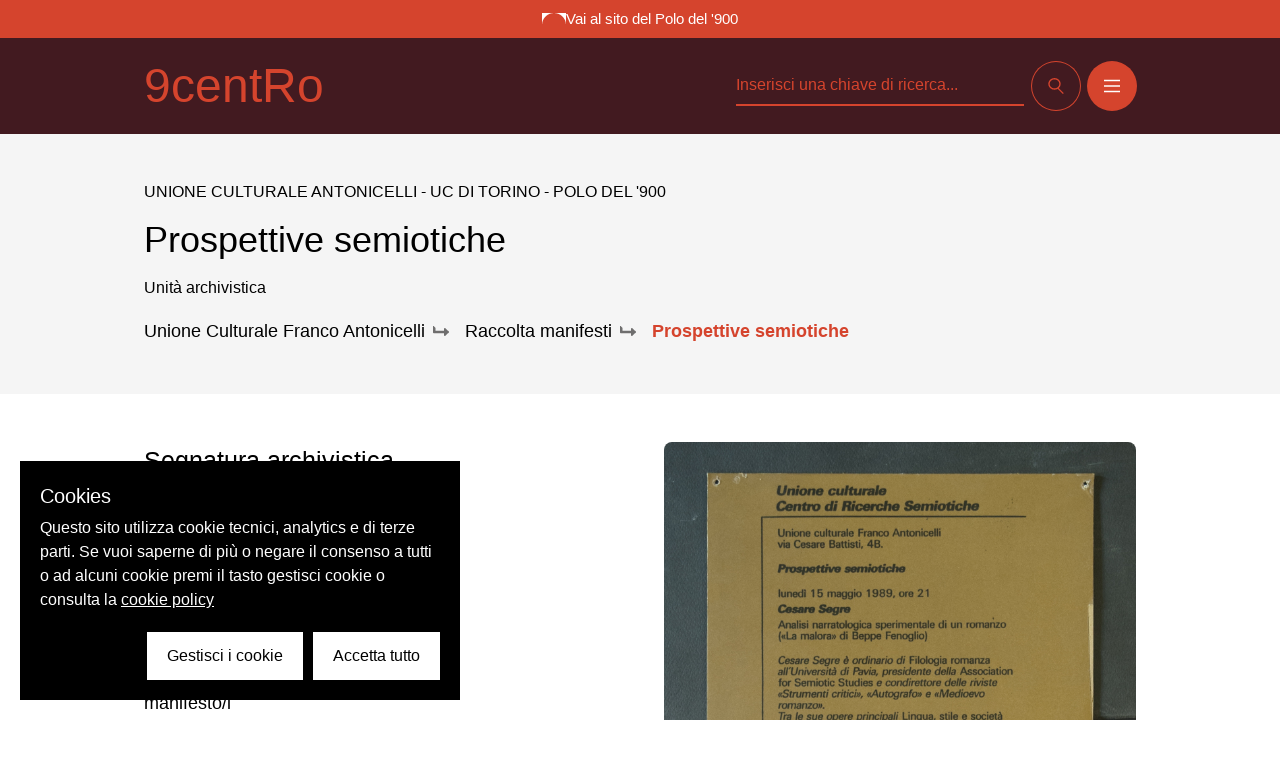

--- FILE ---
content_type: text/html; charset=utf-8
request_url: https://archivi.polodel900.it/scheda/oai:polo900.it:166552_prospettive-semiotiche
body_size: 17037
content:
<!doctype html>
<html data-n-head-ssr lang="it" data-n-head="%7B%22lang%22:%7B%22ssr%22:%22it%22%7D%7D">
  <head >
    <title>Prospettive semiotiche - Archivio | 9centro</title><meta data-n-head="ssr" charset="utf-8"><meta data-n-head="ssr" name="viewport" content="width=device-width, initial-scale=1"><meta data-n-head="ssr" data-hid="ogsite_name" property="og:site_name" content="9centro"><meta data-n-head="ssr" data-hid="ogtype" property="og:type" content="website"><meta data-n-head="ssr" data-hid="robots" name="robots" content="index,follow"><meta data-n-head="ssr" data-hid="description" name="description" content="Unione Culturale e Centro di Ricerche semiotiche.
15 maggio 1989. Cesare Segre.
Sfondo marrone e scritte nere.
Supporto in..."><meta data-n-head="ssr" data-hid="keywords" name="keywords" content=""><meta data-n-head="ssr" data-hid="og:url" property="og:url" content=""><meta data-n-head="ssr" data-hid="og:title" property="og:title" content="Prospettive semiotiche - Archivio"><meta data-n-head="ssr" data-hid="og:image" property="og:image" content="https://archivi.polodel900.it/backend/media/polodel900/images/8/3/0/76990_ca_object_representations_media_83022_large.jpg"><meta data-n-head="ssr" data-hid="og:description" property="og:description" content="Unione Culturale e Centro di Ricerche semiotiche.
15 maggio 1989. Cesare Segre.
Sfondo marrone e scritte nere.
Supporto in..."><meta data-n-head="ssr" data-hid="schemaname" itemprop="name" content="Prospettive semiotiche - Archivio"><meta data-n-head="ssr" data-hid="schemadescription" itemprop="description" content="Unione Culturale e Centro di Ricerche semiotiche.
15 maggio 1989. Cesare Segre.
Sfondo marrone e scritte nere.
Supporto in..."><meta data-n-head="ssr" data-hid="schemaimage" itemprop="image" content="https://archivi.polodel900.it/backend/media/polodel900/images/8/3/0/76990_ca_object_representations_media_83022_large.jpg"><link data-n-head="ssr" rel="icon" type="image/x-icon" href="/favicon.ico"><link data-n-head="ssr" rel="canonical" href=""><link rel="preload" href="/_nuxt/32eaea7.js" as="script"><link rel="preload" href="/_nuxt/b6ea5d7.js" as="script"><link rel="preload" href="/_nuxt/1c3c8a4.js" as="script"><link rel="preload" href="/_nuxt/6b89cbf.js" as="script"><link rel="preload" href="/_nuxt/803f4ab.js" as="script"><style data-vue-ssr-id="d706d280:0 23f1d250:0 e9bc2ade:0 5662fc72:0 fb4c87da:0 577b67e0:0">.btn{
  display:flex;
  align-items:center;
  justify-content:center;
  font-size:1rem;
  line-height:1.5rem;
  padding-left:1.5rem;
  padding-right:1.5rem;
  padding-bottom:0.5rem;
  padding-top:0.75rem;
  text-transform:uppercase
}

.btn svg{
  height:1rem;
  width:1rem
}

.btn.iconOnly{
  border-radius:9999px;
  height:3rem;
  padding:0px;
  width:3rem
}

.btn.iconOnly svg{
  width:1rem
}

.btn.primary{
  --tw-bg-opacity:1;
  background-color:rgba(213, 68, 45, var(--tw-bg-opacity));
  --tw-ring-offset-shadow:var(--tw-ring-inset) 0 0 0 var(--tw-ring-offset-width) var(--tw-ring-offset-color);
  --tw-ring-shadow:var(--tw-ring-inset) 0 0 0 calc(1px + var(--tw-ring-offset-width)) var(--tw-ring-color);
  box-shadow:var(--tw-ring-offset-shadow), var(--tw-ring-shadow), var(--tw-shadow, 0 0 #0000);
  --tw-ring-opacity:1;
  --tw-ring-color:rgba(213, 68, 45, var(--tw-ring-opacity));
  --tw-text-opacity:1;
  color:rgba(255, 255, 255, var(--tw-text-opacity))
}

.btn.primary:hover{
  background-color:transparent;
  --tw-ring-opacity:1;
  --tw-ring-color:rgba(255, 255, 255, var(--tw-ring-opacity))
}

.btn.secondary{
  background-color:transparent;
  --tw-ring-offset-shadow:var(--tw-ring-inset) 0 0 0 var(--tw-ring-offset-width) var(--tw-ring-offset-color);
  --tw-ring-shadow:var(--tw-ring-inset) 0 0 0 calc(1px + var(--tw-ring-offset-width)) var(--tw-ring-color);
  box-shadow:var(--tw-ring-offset-shadow), var(--tw-ring-shadow), var(--tw-shadow, 0 0 #0000);
  --tw-ring-opacity:1;
  --tw-ring-color:rgba(255, 255, 255, var(--tw-ring-opacity));
  --tw-text-opacity:1;
  color:rgba(255, 255, 255, var(--tw-text-opacity))
}

.btn.secondary:hover{
  --tw-bg-opacity:1;
  background-color:rgba(213, 68, 45, var(--tw-bg-opacity));
  --tw-ring-opacity:1;
  --tw-ring-color:rgba(213, 68, 45, var(--tw-ring-opacity));
  color:#fff!important
}

.btn.cerca{
  background-color:transparent;
  --tw-ring-offset-shadow:var(--tw-ring-inset) 0 0 0 var(--tw-ring-offset-width) var(--tw-ring-offset-color);
  --tw-ring-shadow:var(--tw-ring-inset) 0 0 0 calc(1px + var(--tw-ring-offset-width)) var(--tw-ring-color);
  box-shadow:var(--tw-ring-offset-shadow), var(--tw-ring-shadow), var(--tw-shadow, 0 0 #0000);
  --tw-ring-opacity:1;
  --tw-ring-color:rgba(0, 0, 0, var(--tw-ring-opacity));
  --tw-text-opacity:1;
  color:rgba(0, 0, 0, var(--tw-text-opacity))
}

.btn.cerca:hover{
  --tw-bg-opacity:1;
  background-color:rgba(213, 68, 45, var(--tw-bg-opacity));
  --tw-ring-opacity:1;
  --tw-ring-color:rgba(213, 68, 45, var(--tw-ring-opacity));
  --tw-text-opacity:1;
  color:rgba(255, 255, 255, var(--tw-text-opacity))
}

.btn.white .special-bar::-webkit-scrollbar-track{
  --tw-bg-opacity:1;
  background-color:rgba(245, 245, 245, var(--tw-bg-opacity));
  border-radius:9999px;
  border-style:none
}

.btn.white{
  --tw-bg-opacity:1;
  background-color:rgba(255, 255, 255, var(--tw-bg-opacity));
  --tw-text-opacity:1;
  color:rgba(66, 26, 32, var(--tw-text-opacity))
}

.btn.white:hover .special-bar::-webkit-scrollbar-thumb .special-bar::-webkit-scrollbar-track{
  --tw-bg-opacity:1;
  background-color:rgba(245, 245, 245, var(--tw-bg-opacity));
  border-radius:9999px;
  border-style:none
}

.btn.white:hover .special-bar::-webkit-scrollbar-thumb{
  --tw-bg-opacity:1;
  background-color:rgba(255, 255, 255, var(--tw-bg-opacity));
  border-radius:9999px
}

.btn.white:hover .special-bar::-webkit-scrollbar-track .special-bar::-webkit-scrollbar-track{
  --tw-bg-opacity:1;
  background-color:rgba(245, 245, 245, var(--tw-bg-opacity));
  border-radius:9999px;
  border-style:none
}

.btn.white:hover .special-bar::-webkit-scrollbar-track{
  --tw-bg-opacity:1;
  background-color:rgba(255, 255, 255, var(--tw-bg-opacity));
  --tw-bg-opacity:0.5;
  border-radius:9999px;
  border-style:none
}

.btn.white:hover{
  --tw-bg-opacity:1;
  background-color:rgba(66, 26, 32, var(--tw-bg-opacity));
  --tw-text-opacity:1;
  color:rgba(255, 255, 255, var(--tw-text-opacity))
}

.btn.isLink{
  background-color:transparent;
  border-bottom-width:2px;
  font-size:1.25rem;
  line-height:1.75rem;
  padding:0px;
  text-transform:none
}

.btn.isLink.white{
  --tw-text-opacity:1;
  color:rgba(255, 255, 255, var(--tw-text-opacity))
}

.btn.isLink.secondary{
  --tw-text-opacity:1;
  color:rgba(66, 26, 32, var(--tw-text-opacity))
}

.btn.isLink.primary{
  --tw-text-opacity:1;
  color:rgba(213, 68, 45, var(--tw-text-opacity))
}

.btn.isLink.primary-dark{
  --tw-text-opacity:1;
  color:rgba(66, 26, 32, var(--tw-text-opacity));
  fill:#421a20
}

.btn.isLink:hover{
  --tw-text-opacity:1;
  color:rgba(213, 68, 45, var(--tw-text-opacity));
  fill:#d5442d
}

a.btn{
  display:inline-flex
}

.vdp-datepicker input{
  background-color:transparent
}

.transition-base{
  transition-property:all;
  transition-timing-function:cubic-bezier(0.4, 0, 0.2, 1);
  transition-duration:150ms;
  transition-timing-function:cubic-bezier(0.4, 0, 0.2, 1);
  transition-duration:300ms
}

.fade-enter-active, .fade-leave-active{
  transition-property:opacity;
  transition-timing-function:cubic-bezier(0.4, 0, 0.2, 1);
  transition-duration:150ms;
  transition-timing-function:cubic-bezier(0.4, 0, 0.2, 1);
  transition-duration:500ms
}

.fade-enter, .fade-leave-to{
  opacity:0
}

.menu-enter-active, .menu-leave-active{
  transition-property:opacity;
  transition-timing-function:cubic-bezier(0.4, 0, 0.2, 1);
  transition-duration:150ms;
  transition-timing-function:cubic-bezier(0.4, 0, 0.2, 1);
  transition-duration:500ms
}

.menu-enter-active nav, .menu-leave-active nav{
  transition-property:opacity;
  transition-timing-function:cubic-bezier(0.4, 0, 0.2, 1);
  transition-duration:150ms;
  transition-timing-function:cubic-bezier(0.4, 0, 0.2, 1);
  transition-duration:500ms
}

.menu-enter-active nav li, .menu-leave-active nav li{
  transition-property:opacity;
  transition-timing-function:cubic-bezier(0.4, 0, 0.2, 1);
  transition-duration:150ms;
  transition-timing-function:cubic-bezier(0.4, 0, 0.2, 1);
  transition-duration:500ms
}

.menu-enter, .menu-leave-to{
  opacity:0
}

.menu-enter nav, .menu-leave-to nav{
  opacity:0
}

.menu-enter nav li, .menu-leave-to nav li{
  opacity:0
}

/*! tailwindcss v2.1.4 | MIT License | https://tailwindcss.com*/

/*! modern-normalize v1.1.0 | MIT License | https://github.com/sindresorhus/modern-normalize */

/*
Document
========
*/

/**
Use a better box model (opinionated).
*/

*,
::before,
::after {
  box-sizing: border-box;
}

/**
Use a more readable tab size (opinionated).
*/

html {
  -moz-tab-size: 4;
  -o-tab-size: 4;
     tab-size: 4;
}

/**
1. Correct the line height in all browsers.
2. Prevent adjustments of font size after orientation changes in iOS.
*/

html {
  line-height: 1.15; /* 1 */
  -webkit-text-size-adjust: 100%; /* 2 */
}

/*
Sections
========
*/

/**
Remove the margin in all browsers.
*/

body {
  margin: 0;
}

/**
Improve consistency of default fonts in all browsers. (https://github.com/sindresorhus/modern-normalize/issues/3)
*/

body {
  font-family:
		system-ui,
		-apple-system, /* Firefox supports this but not yet `system-ui` */
		'Segoe UI',
		Roboto,
		Helvetica,
		Arial,
		sans-serif,
		'Apple Color Emoji',
		'Segoe UI Emoji';
}

/*
Grouping content
================
*/

/**
1. Add the correct height in Firefox.
2. Correct the inheritance of border color in Firefox. (https://bugzilla.mozilla.org/show_bug.cgi?id=190655)
*/

hr {
  height: 0; /* 1 */
  color: inherit; /* 2 */
}

/*
Text-level semantics
====================
*/

/**
Add the correct text decoration in Chrome, Edge, and Safari.
*/

abbr[title] {
  -webkit-text-decoration: underline dotted;
          text-decoration: underline dotted;
}

/**
Add the correct font weight in Edge and Safari.
*/

b,
strong {
  font-weight: bolder;
}

/**
1. Improve consistency of default fonts in all browsers. (https://github.com/sindresorhus/modern-normalize/issues/3)
2. Correct the odd 'em' font sizing in all browsers.
*/

code,
kbd,
samp,
pre {
  font-family:
		ui-monospace,
		SFMono-Regular,
		Consolas,
		'Liberation Mono',
		Menlo,
		monospace; /* 1 */
  font-size: 1em; /* 2 */
}

/**
Add the correct font size in all browsers.
*/

small {
  font-size: 80%;
}

/**
Prevent 'sub' and 'sup' elements from affecting the line height in all browsers.
*/

sub,
sup {
  font-size: 75%;
  line-height: 0;
  position: relative;
  vertical-align: baseline;
}

sub {
  bottom: -0.25em;
}

sup {
  top: -0.5em;
}

/*
Tabular data
============
*/

/**
1. Remove text indentation from table contents in Chrome and Safari. (https://bugs.chromium.org/p/chromium/issues/detail?id=999088, https://bugs.webkit.org/show_bug.cgi?id=201297)
2. Correct table border color inheritance in all Chrome and Safari. (https://bugs.chromium.org/p/chromium/issues/detail?id=935729, https://bugs.webkit.org/show_bug.cgi?id=195016)
*/

table {
  text-indent: 0; /* 1 */
  border-color: inherit; /* 2 */
}

/*
Forms
=====
*/

/**
1. Change the font styles in all browsers.
2. Remove the margin in Firefox and Safari.
*/

button,
input,
optgroup,
select,
textarea {
  font-family: inherit; /* 1 */
  font-size: 100%; /* 1 */
  line-height: 1.15; /* 1 */
  margin: 0; /* 2 */
}

/**
Remove the inheritance of text transform in Edge and Firefox.
1. Remove the inheritance of text transform in Firefox.
*/

button,
select { /* 1 */
  text-transform: none;
}

/**
Correct the inability to style clickable types in iOS and Safari.
*/

button,
[type='button'],
[type='submit'] {
  -webkit-appearance: button;
}

/**
Remove the inner border and padding in Firefox.
*/

/**
Restore the focus styles unset by the previous rule.
*/

/**
Remove the additional ':invalid' styles in Firefox.
See: https://github.com/mozilla/gecko-dev/blob/2f9eacd9d3d995c937b4251a5557d95d494c9be1/layout/style/res/forms.css#L728-L737
*/

/**
Remove the padding so developers are not caught out when they zero out 'fieldset' elements in all browsers.
*/

legend {
  padding: 0;
}

/**
Add the correct vertical alignment in Chrome and Firefox.
*/

progress {
  vertical-align: baseline;
}

/**
Correct the cursor style of increment and decrement buttons in Safari.
*/

/**
1. Correct the odd appearance in Chrome and Safari.
2. Correct the outline style in Safari.
*/

[type='search'] {
  -webkit-appearance: textfield; /* 1 */
  outline-offset: -2px; /* 2 */
}

/**
Remove the inner padding in Chrome and Safari on macOS.
*/

/**
1. Correct the inability to style clickable types in iOS and Safari.
2. Change font properties to 'inherit' in Safari.
*/

/*
Interactive
===========
*/

/*
Add the correct display in Chrome and Safari.
*/

summary {
  display: list-item;
}

/**
 * Manually forked from SUIT CSS Base: https://github.com/suitcss/base
 * A thin layer on top of normalize.css that provides a starting point more
 * suitable for web applications.
 */

/**
 * Removes the default spacing and border for appropriate elements.
 */

blockquote,
dl,
dd,
h1,
h2,
h3,
h4,
h5,
h6,
hr,
figure,
p,
pre {
  margin: 0;
}

button {
  background-color: transparent;
  background-image: none;
}

/**
 * Work around a Firefox/IE bug where the transparent `button` background
 * results in a loss of the default `button` focus styles.
 */

button:focus {
  outline: 1px dotted;
  outline: 5px auto -webkit-focus-ring-color;
}

fieldset {
  margin: 0;
  padding: 0;
}

ol,
ul {
  list-style: none;
  margin: 0;
  padding: 0;
}

/**
 * Tailwind custom reset styles
 */

/**
 * 1. Use the user's configured `sans` font-family (with Tailwind's default
 *    sans-serif font stack as a fallback) as a sane default.
 * 2. Use Tailwind's default "normal" line-height so the user isn't forced
 *    to override it to ensure consistency even when using the default theme.
 */

html {
  font-family: ui-sans-serif, system-ui, -apple-system, BlinkMacSystemFont, "Segoe UI", Roboto, "Helvetica Neue", Arial, "Noto Sans", sans-serif, "Apple Color Emoji", "Segoe UI Emoji", "Segoe UI Symbol", "Noto Color Emoji"; /* 1 */
  line-height: 1.5; /* 2 */
}

/**
 * Inherit font-family and line-height from `html` so users can set them as
 * a class directly on the `html` element.
 */

body {
  font-family: inherit;
  line-height: inherit;
}

/**
 * 1. Prevent padding and border from affecting element width.
 *
 *    We used to set this in the html element and inherit from
 *    the parent element for everything else. This caused issues
 *    in shadow-dom-enhanced elements like <details> where the content
 *    is wrapped by a div with box-sizing set to `content-box`.
 *
 *    https://github.com/mozdevs/cssremedy/issues/4
 *
 *
 * 2. Allow adding a border to an element by just adding a border-width.
 *
 *    By default, the way the browser specifies that an element should have no
 *    border is by setting it's border-style to `none` in the user-agent
 *    stylesheet.
 *
 *    In order to easily add borders to elements by just setting the `border-width`
 *    property, we change the default border-style for all elements to `solid`, and
 *    use border-width to hide them instead. This way our `border` utilities only
 *    need to set the `border-width` property instead of the entire `border`
 *    shorthand, making our border utilities much more straightforward to compose.
 *
 *    https://github.com/tailwindcss/tailwindcss/pull/116
 */

*,
::before,
::after {
  box-sizing: border-box; /* 1 */
  border-width: 0; /* 2 */
  border-style: solid; /* 2 */
  border-color: currentColor; /* 2 */
}

/*
 * Ensure horizontal rules are visible by default
 */

hr {
  border-top-width: 1px;
}

/**
 * Undo the `border-style: none` reset that Normalize applies to images so that
 * our `border-{width}` utilities have the expected effect.
 *
 * The Normalize reset is unnecessary for us since we default the border-width
 * to 0 on all elements.
 *
 * https://github.com/tailwindcss/tailwindcss/issues/362
 */

img {
  border-style: solid;
}

textarea {
  resize: vertical;
}

input::-moz-placeholder, textarea::-moz-placeholder {
  opacity: 1;
  color: #a1a1aa;
}

input:-ms-input-placeholder, textarea:-ms-input-placeholder {
  opacity: 1;
  color: #a1a1aa;
}

input::placeholder,
textarea::placeholder {
  opacity: 1;
  color: #a1a1aa;
}

button,
[role="button"] {
  cursor: pointer;
}

table {
  border-collapse: collapse;
}

h1,
h2,
h3,
h4,
h5,
h6 {
  font-size: inherit;
  font-weight: inherit;
}

/**
 * Reset links to optimize for opt-in styling instead of
 * opt-out.
 */

a {
  color: inherit;
  text-decoration: inherit;
}

/**
 * Reset form element properties that are easy to forget to
 * style explicitly so you don't inadvertently introduce
 * styles that deviate from your design system. These styles
 * supplement a partial reset that is already applied by
 * normalize.css.
 */

button,
input,
optgroup,
select,
textarea {
  padding: 0;
  line-height: inherit;
  color: inherit;
}

/**
 * Use the configured 'mono' font family for elements that
 * are expected to be rendered with a monospace font, falling
 * back to the system monospace stack if there is no configured
 * 'mono' font family.
 */

pre,
code,
kbd,
samp {
  font-family: ui-monospace, SFMono-Regular, Menlo, Monaco, Consolas, "Liberation Mono", "Courier New", monospace;
}

/**
 * Make replaced elements `display: block` by default as that's
 * the behavior you want almost all of the time. Inspired by
 * CSS Remedy, with `svg` added as well.
 *
 * https://github.com/mozdevs/cssremedy/issues/14
 */

img,
svg,
video,
canvas,
audio,
iframe,
embed,
object {
  display: block;
  vertical-align: middle;
}

/**
 * Constrain images and videos to the parent width and preserve
 * their intrinsic aspect ratio.
 *
 * https://github.com/mozdevs/cssremedy/issues/14
 */

img,
video {
  max-width: 100%;
  height: auto;
}

@font-face{
  font-family:"Replica-Regular";

  src:url(/_nuxt/fonts/Replica-Regular.4e3c44f.eot?#iefix) format("embedded-opentype"),url(/_nuxt/fonts/Replica-Regular.7d1a94a.otf) format("opentype"),url(/_nuxt/fonts/Replica-Regular.66f69f8.woff) format("woff"),url(/_nuxt/fonts/Replica-Regular.c51882c.ttf) format("truetype"),url(/_nuxt/7ed3584ba7a7696428b0649593522d4b.svg#Replica-Regular) format("svg");

  font-weight:400;

  font-style:normal
}

@font-face{
  font-family:"Replica-Light";

  src:url(/_nuxt/fonts/Replica-Light.ffcca44.eot?#iefix) format("embedded-opentype"),url(/_nuxt/fonts/Replica-Light.2fd6523.otf) format("opentype"),url(/_nuxt/fonts/Replica-Light.bd1438d.woff) format("woff"),url(/_nuxt/fonts/Replica-Light.e0b7d3a.ttf) format("truetype"),url(/_nuxt/c2d0a3295b4e12523e1dc651c4871040.svg#Replica-Light) format("svg");

  font-weight:300;

  font-style:normal
}

html{
  text-rendering:optimizeLegibility;
  -webkit-font-smoothing:antialiased
}

body{
  font-family:Inter-Tight, sans-serif
}

h1, h2, h3, h4, h5, h6{
  font-weight:400
}

.container, .container-fluid{
  margin-left:auto;
  margin-right:auto;
  max-width:1120px;
  padding-left:1rem;
  padding-right:1rem
}

@media (min-width: 768px){
  .container, .container-fluid{
    padding-left:4rem;
    padding-right:4rem
  }
}

.escape-container{
  width:90vw;
  position:absolute;
  left:45%;
  transform:translateX(-45%)
}

@media (min-width: 1024px){
  .container-fluid{
    margin-left:0px;
    margin-right:0px;
    max-width:100%
  }
}

@media (min-width: 1280px){
  .container-fluid{
    margin-left:0px;
    margin-right:0px;
    max-width:100%
  }
}

@media (min-width: 1536px){
  .container-fluid{
    margin-left:8rem;
    margin-right:8rem;
    max-width:100%
  }
}

.aspect-w-1,
.aspect-w-4,
.aspect-w-16{
  position:relative;
  padding-bottom:calc(var(--tw-aspect-h) / var(--tw-aspect-w) * 100%)
}

.aspect-w-1 > *,
.aspect-w-4 > *,
.aspect-w-16 > *{
  position:absolute;
  height:100%;
  width:100%;
  top:0;
  right:0;
  bottom:0;
  left:0
}

.aspect-w-1{
  --tw-aspect-w:1
}

.aspect-w-4{
  --tw-aspect-w:4
}

.aspect-w-16{
  --tw-aspect-w:16
}

.aspect-h-1{
  --tw-aspect-h:1
}

.aspect-h-3{
  --tw-aspect-h:3
}

.aspect-h-9{
  --tw-aspect-h:9
}

.card{
  cursor:pointer;
  position:relative
}

.card a{
  position:static
}

.card a:before{
  content:"";
  position:absolute;
  top:0px;
  right:0px;
  bottom:0px;
  left:0px;
  z-index:10
}

.card a:focus{
  outline:2px solid transparent;
  outline-offset:2px;
  --tw-shadow:0 0 #0000;
  box-shadow:var(--tw-ring-offset-shadow, 0 0 #0000), var(--tw-ring-shadow, 0 0 #0000), var(--tw-shadow)
}

.info-archivi a{
  --tw-text-opacity:1;
  color:rgba(66, 26, 32, var(--tw-text-opacity));
  text-decoration:underline
}

.special-bar::-webkit-scrollbar{
  -webkit-appearance:none;
  width:2.5rem;
  height:0.5rem
}

.special-bar::-webkit-scrollbar-thumb{
  --tw-bg-opacity:1;
  background-color:rgba(0, 0, 0, var(--tw-bg-opacity));
  border-radius:9999px
}

.special-bar::-webkit-scrollbar-track .special-bar::-webkit-scrollbar-track{
  --tw-bg-opacity:1;
  background-color:rgba(245, 245, 245, var(--tw-bg-opacity));
  border-radius:9999px;
  border-style:none
}

.special-bar::-webkit-scrollbar-track{
  --tw-bg-opacity:1;
  background-color:rgba(255, 255, 255, var(--tw-bg-opacity));
  border-radius:9999px;
  border-style:none
}

.bg-secondary .special-bar::-webkit-scrollbar-thumb .special-bar::-webkit-scrollbar-track{
  --tw-bg-opacity:1;
  background-color:rgba(245, 245, 245, var(--tw-bg-opacity));
  border-radius:9999px;
  border-style:none
}

.bg-secondary .special-bar::-webkit-scrollbar-thumb{
  --tw-bg-opacity:1;
  background-color:rgba(255, 255, 255, var(--tw-bg-opacity));
  border-radius:9999px
}

.bg-secondary .special-bar::-webkit-scrollbar-track .special-bar::-webkit-scrollbar-track{
  --tw-bg-opacity:1;
  background-color:rgba(245, 245, 245, var(--tw-bg-opacity));
  border-radius:9999px;
  border-style:none
}

.bg-secondary .special-bar::-webkit-scrollbar-track{
  --tw-bg-opacity:1;
  background-color:rgba(255, 255, 255, var(--tw-bg-opacity));
  --tw-bg-opacity:0.5;
  border-radius:9999px;
  border-style:none
}

.bg-white .special-bar::-webkit-scrollbar-track{
  --tw-bg-opacity:1;
  background-color:rgba(245, 245, 245, var(--tw-bg-opacity));
  border-radius:9999px;
  border-style:none
}

.space-x-1 > :not([hidden]) ~ :not([hidden]){
  --tw-space-x-reverse:0;
  margin-right:calc(0.25rem * var(--tw-space-x-reverse));
  margin-left:calc(0.25rem * calc(1 - var(--tw-space-x-reverse)))
}

.space-y-2 > :not([hidden]) ~ :not([hidden]){
  --tw-space-y-reverse:0;
  margin-top:calc(0.5rem * calc(1 - var(--tw-space-y-reverse)));
  margin-bottom:calc(0.5rem * var(--tw-space-y-reverse))
}

.space-x-2 > :not([hidden]) ~ :not([hidden]){
  --tw-space-x-reverse:0;
  margin-right:calc(0.5rem * var(--tw-space-x-reverse));
  margin-left:calc(0.5rem * calc(1 - var(--tw-space-x-reverse)))
}

.space-y-3 > :not([hidden]) ~ :not([hidden]){
  --tw-space-y-reverse:0;
  margin-top:calc(0.75rem * calc(1 - var(--tw-space-y-reverse)));
  margin-bottom:calc(0.75rem * var(--tw-space-y-reverse))
}

.space-y-4 > :not([hidden]) ~ :not([hidden]){
  --tw-space-y-reverse:0;
  margin-top:calc(1rem * calc(1 - var(--tw-space-y-reverse)));
  margin-bottom:calc(1rem * var(--tw-space-y-reverse))
}

.space-x-4 > :not([hidden]) ~ :not([hidden]){
  --tw-space-x-reverse:0;
  margin-right:calc(1rem * var(--tw-space-x-reverse));
  margin-left:calc(1rem * calc(1 - var(--tw-space-x-reverse)))
}

.space-y-5 > :not([hidden]) ~ :not([hidden]){
  --tw-space-y-reverse:0;
  margin-top:calc(1.25rem * calc(1 - var(--tw-space-y-reverse)));
  margin-bottom:calc(1.25rem * var(--tw-space-y-reverse))
}

.space-y-8 > :not([hidden]) ~ :not([hidden]){
  --tw-space-y-reverse:0;
  margin-top:calc(2rem * calc(1 - var(--tw-space-y-reverse)));
  margin-bottom:calc(2rem * var(--tw-space-y-reverse))
}

.space-y-10 > :not([hidden]) ~ :not([hidden]){
  --tw-space-y-reverse:0;
  margin-top:calc(2.5rem * calc(1 - var(--tw-space-y-reverse)));
  margin-bottom:calc(2.5rem * var(--tw-space-y-reverse))
}

.space-y-20 > :not([hidden]) ~ :not([hidden]){
  --tw-space-y-reverse:0;
  margin-top:calc(5rem * calc(1 - var(--tw-space-y-reverse)));
  margin-bottom:calc(5rem * var(--tw-space-y-reverse))
}

.space-y-2\.5 > :not([hidden]) ~ :not([hidden]){
  --tw-space-y-reverse:0;
  margin-top:calc(0.625rem * calc(1 - var(--tw-space-y-reverse)));
  margin-bottom:calc(0.625rem * var(--tw-space-y-reverse))
}

.sr-only{
  position:absolute;
  width:1px;
  height:1px;
  padding:0;
  margin:-1px;
  overflow:hidden;
  clip:rect(0, 0, 0, 0);
  white-space:nowrap;
  border-width:0
}

.bg-transparent{
  background-color:transparent
}

.bg-black{
  --tw-bg-opacity:1;
  background-color:rgba(0, 0, 0, var(--tw-bg-opacity))
}

.bg-blacklight{
  --tw-bg-opacity:1;
  background-color:rgba(25, 25, 25, var(--tw-bg-opacity))
}

.bg-white{
  --tw-bg-opacity:1;
  background-color:rgba(255, 255, 255, var(--tw-bg-opacity))
}

.bg-gray{
  --tw-bg-opacity:1;
  background-color:rgba(245, 245, 245, var(--tw-bg-opacity))
}

.bg-gray-dark{
  --tw-bg-opacity:1;
  background-color:rgba(111, 110, 110, var(--tw-bg-opacity))
}

.bg-primary{
  --tw-bg-opacity:1;
  background-color:rgba(213, 68, 45, var(--tw-bg-opacity))
}

.bg-secondary{
  --tw-bg-opacity:1;
  background-color:rgba(66, 26, 32, var(--tw-bg-opacity))
}

.group:hover .group-hover\:bg-secondary{
  --tw-bg-opacity:1;
  background-color:rgba(66, 26, 32, var(--tw-bg-opacity))
}

.bg-gradient-to-b{
  background-image:linear-gradient(to bottom, var(--tw-gradient-stops))
}

.from-black{
  --tw-gradient-from:#000000;
  --tw-gradient-stops:var(--tw-gradient-from), var(--tw-gradient-to, rgba(0, 0, 0, 0))
}

.via-transparent{
  --tw-gradient-stops:var(--tw-gradient-from), transparent, var(--tw-gradient-to, rgba(0, 0, 0, 0))
}

.bg-opacity-40{
  --tw-bg-opacity:0.4
}

.bg-opacity-50{
  --tw-bg-opacity:0.5
}

.bg-opacity-80{
  --tw-bg-opacity:0.8
}

.bg-opacity-90{
  --tw-bg-opacity:0.9
}

.bg-bottom{
  background-position:bottom
}

.bg-center{
  background-position:center
}

.bg-top{
  background-position:top
}

.bg-no-repeat{
  background-repeat:no-repeat
}

.bg-cover{
  background-size:cover
}

.bg-contain{
  background-size:contain
}

.border-transparent{
  border-color:transparent
}

.border-black{
  --tw-border-opacity:1;
  border-color:rgba(0, 0, 0, var(--tw-border-opacity))
}

.border-gray{
  --tw-border-opacity:1;
  border-color:rgba(245, 245, 245, var(--tw-border-opacity))
}

.border-gray-dark{
  --tw-border-opacity:1;
  border-color:rgba(111, 110, 110, var(--tw-border-opacity))
}

.border-primary{
  --tw-border-opacity:1;
  border-color:rgba(213, 68, 45, var(--tw-border-opacity))
}

.hover\:border-primary:hover{
  --tw-border-opacity:1;
  border-color:rgba(213, 68, 45, var(--tw-border-opacity))
}

.border-opacity-50{
  --tw-border-opacity:0.5
}

.rounded-none{
  border-radius:0px
}

.rounded-lg{
  border-radius:0.5rem
}

.rounded-2xl{
  border-radius:1rem
}

.rounded-full{
  border-radius:9999px
}

.rounded-t-lg{
  border-top-left-radius:0.5rem;
  border-top-right-radius:0.5rem
}

.rounded-r-lg{
  border-top-right-radius:0.5rem;
  border-bottom-right-radius:0.5rem
}

.border-solid{
  border-style:solid
}

.border-none{
  border-style:none
}

.border-2{
  border-width:2px
}

.border{
  border-width:1px
}

.border-b-2{
  border-bottom-width:2px
}

.border-t{
  border-top-width:1px
}

.border-b{
  border-bottom-width:1px
}

.cursor-pointer{
  cursor:pointer
}

.block{
  display:block
}

.inline-block{
  display:inline-block
}

.inline{
  display:inline
}

.flex{
  display:flex
}

.inline-flex{
  display:inline-flex
}

.table{
  display:table
}

.grid{
  display:grid
}

.hidden{
  display:none
}

.flex-row{
  flex-direction:row
}

.flex-col{
  flex-direction:column
}

.flex-wrap{
  flex-wrap:wrap
}

.items-start{
  align-items:flex-start
}

.items-end{
  align-items:flex-end
}

.items-center{
  align-items:center
}

.items-baseline{
  align-items:baseline
}

.self-end{
  align-self:flex-end
}

.justify-start{
  justify-content:flex-start
}

.justify-end{
  justify-content:flex-end
}

.justify-center{
  justify-content:center
}

.justify-between{
  justify-content:space-between
}

.justify-around{
  justify-content:space-around
}

.flex-1{
  flex:1 1 0%
}

.flex-none{
  flex:none
}

.flex-grow{
  flex-grow:1
}

.flex-shrink-0{
  flex-shrink:0
}

.float-right{
  float:right
}

.font-light{
  font-weight:300
}

.font-normal{
  font-weight:400
}

.font-bold{
  font-weight:700
}

.h-0{
  height:0px
}

.h-3{
  height:0.75rem
}

.h-4{
  height:1rem
}

.h-5{
  height:1.25rem
}

.h-8{
  height:2rem
}

.h-10{
  height:2.5rem
}

.h-12{
  height:3rem
}

.h-16{
  height:4rem
}

.h-20{
  height:5rem
}

.h-40{
  height:10rem
}

.h-44{
  height:11rem
}

.h-80{
  height:20rem
}

.h-3\.5{
  height:0.875rem
}

.h-30vh{
  height:30vh
}

.h-1\/2{
  height:50%
}

.h-full{
  height:100%
}

.h-screen{
  height:100vh
}

.h-gallery{
  height:45vh
}

.h-carousel{
  height:30vh
}

.text-15{
  font-size:0.9375rem
}

.text-25{
  font-size:1.5625rem
}

.text-32{
  font-size:2rem
}

.text-45{
  font-size:2.8125rem
}

.text-70{
  font-size:4.375rem
}

.text-xs{
  font-size:0.75rem;
  line-height:1rem
}

.text-sm{
  font-size:0.875rem;
  line-height:1.25rem
}

.text-lg{
  font-size:1.125rem;
  line-height:1.75rem
}

.text-xl{
  font-size:1.25rem;
  line-height:1.75rem
}

.text-3xl{
  font-size:1.875rem;
  line-height:2.25rem
}

.text-4xl{
  font-size:2.25rem;
  line-height:2.5rem
}

.text-5xl{
  font-size:3rem;
  line-height:1
}

.leading-none{
  line-height:1
}

.leading-tight{
  line-height:1.25
}

.leading-snug{
  line-height:1.375
}

.leading-normal{
  line-height:1.5
}

.list-none{
  list-style-type:none
}

.m-2{
  margin:0.5rem
}

.m-4{
  margin:1rem
}

.my-1{
  margin-top:0.25rem;
  margin-bottom:0.25rem
}

.my-2{
  margin-top:0.5rem;
  margin-bottom:0.5rem
}

.my-3{
  margin-top:0.75rem;
  margin-bottom:0.75rem
}

.my-5{
  margin-top:1.25rem;
  margin-bottom:1.25rem
}

.my-6{
  margin-top:1.5rem;
  margin-bottom:1.5rem
}

.my-8{
  margin-top:2rem;
  margin-bottom:2rem
}

.my-10{
  margin-top:2.5rem;
  margin-bottom:2.5rem
}

.mx-auto{
  margin-left:auto;
  margin-right:auto
}

.-mx-2{
  margin-left:-0.5rem;
  margin-right:-0.5rem
}

.-mx-4{
  margin-left:-1rem;
  margin-right:-1rem
}

.mt-1{
  margin-top:0.25rem
}

.mt-2{
  margin-top:0.5rem
}

.mr-2{
  margin-right:0.5rem
}

.mb-2{
  margin-bottom:0.5rem
}

.ml-2{
  margin-left:0.5rem
}

.mt-3{
  margin-top:0.75rem
}

.mr-3{
  margin-right:0.75rem
}

.mt-4{
  margin-top:1rem
}

.mb-4{
  margin-bottom:1rem
}

.ml-4{
  margin-left:1rem
}

.mt-5{
  margin-top:1.25rem
}

.mr-5{
  margin-right:1.25rem
}

.mt-6{
  margin-top:1.5rem
}

.mb-6{
  margin-bottom:1.5rem
}

.mt-8{
  margin-top:2rem
}

.mb-8{
  margin-bottom:2rem
}

.mt-10{
  margin-top:2.5rem
}

.mt-14{
  margin-top:3.5rem
}

.mb-14{
  margin-bottom:3.5rem
}

.mb-20{
  margin-bottom:5rem
}

.mt-2\.5{
  margin-top:0.625rem
}

.mt-header{
  margin-top:8.25rem
}

.-mb-4{
  margin-bottom:-1rem
}

.-mt-16{
  margin-top:-4rem
}

.max-h-72{
  max-height:18rem
}

.max-h-imgfull{
  max-height:90vh
}

.max-w-xs{
  max-width:20rem
}

.max-w-sm{
  max-width:24rem
}

.max-w-4xl{
  max-width:56rem
}

.max-w-card{
  max-width:19.375rem
}

.max-w-editor{
  max-width:930px
}

.min-h-card{
  min-height:8.813rem
}

.object-contain{
  -o-object-fit:contain;
     object-fit:contain
}

.object-cover{
  -o-object-fit:cover;
     object-fit:cover
}

.opacity-0{
  opacity:0
}

.opacity-50{
  opacity:0.5
}

.opacity-75{
  opacity:0.75
}

.opacity-80{
  opacity:0.8
}

.group:hover .group-hover\:opacity-25{
  opacity:0.25
}

.focus\:outline-none:focus{
  outline:2px solid transparent;
  outline-offset:2px
}

.overflow-auto{
  overflow:auto
}

.overflow-hidden{
  overflow:hidden
}

.overflow-x-auto{
  overflow-x:auto
}

.overflow-x-hidden{
  overflow-x:hidden
}

.overflow-y-scroll{
  overflow-y:scroll
}

.p-1{
  padding:0.25rem
}

.p-3{
  padding:0.75rem
}

.p-4{
  padding:1rem
}

.p-5{
  padding:1.25rem
}

.p-6{
  padding:1.5rem
}

.p-8{
  padding:2rem
}

.py-1{
  padding-top:0.25rem;
  padding-bottom:0.25rem
}

.py-2{
  padding-top:0.5rem;
  padding-bottom:0.5rem
}

.px-2{
  padding-left:0.5rem;
  padding-right:0.5rem
}

.py-3{
  padding-top:0.75rem;
  padding-bottom:0.75rem
}

.py-4{
  padding-top:1rem;
  padding-bottom:1rem
}

.px-4{
  padding-left:1rem;
  padding-right:1rem
}

.py-6{
  padding-top:1.5rem;
  padding-bottom:1.5rem
}

.px-6{
  padding-left:1.5rem;
  padding-right:1.5rem
}

.py-8{
  padding-top:2rem;
  padding-bottom:2rem
}

.px-8{
  padding-left:2rem;
  padding-right:2rem
}

.py-10{
  padding-top:2.5rem;
  padding-bottom:2.5rem
}

.px-10{
  padding-left:2.5rem;
  padding-right:2.5rem
}

.py-12{
  padding-top:3rem;
  padding-bottom:3rem
}

.py-16{
  padding-top:4rem;
  padding-bottom:4rem
}

.py-20{
  padding-top:5rem;
  padding-bottom:5rem
}

.py-32{
  padding-top:8rem;
  padding-bottom:8rem
}

.pt-0{
  padding-top:0px
}

.pr-1{
  padding-right:0.25rem
}

.pt-2{
  padding-top:0.5rem
}

.pr-2{
  padding-right:0.5rem
}

.pl-2{
  padding-left:0.5rem
}

.pr-3{
  padding-right:0.75rem
}

.pt-4{
  padding-top:1rem
}

.pr-4{
  padding-right:1rem
}

.pb-4{
  padding-bottom:1rem
}

.pt-8{
  padding-top:2rem
}

.pb-8{
  padding-bottom:2rem
}

.pt-10{
  padding-top:2.5rem
}

.pb-10{
  padding-bottom:2.5rem
}

.pt-16{
  padding-top:4rem
}

.pb-16{
  padding-bottom:4rem
}

.pt-20{
  padding-top:5rem
}

.pb-20{
  padding-bottom:5rem
}

.pt-24{
  padding-top:6rem
}

.pb-32{
  padding-bottom:8rem
}

.pt-52{
  padding-top:13rem
}

.pt-64{
  padding-top:16rem
}

.pt-header{
  padding-top:8.25rem
}

.placeholder-primary::-moz-placeholder{
  --tw-placeholder-opacity:1;
  color:rgba(213, 68, 45, var(--tw-placeholder-opacity))
}

.placeholder-primary:-ms-input-placeholder{
  --tw-placeholder-opacity:1;
  color:rgba(213, 68, 45, var(--tw-placeholder-opacity))
}

.placeholder-primary::placeholder{
  --tw-placeholder-opacity:1;
  color:rgba(213, 68, 45, var(--tw-placeholder-opacity))
}

.pointer-events-none{
  pointer-events:none
}

.fixed{
  position:fixed
}

.absolute{
  position:absolute
}

.relative{
  position:relative
}

.sticky{
  position:sticky
}

.inset-0{
  top:0px;
  right:0px;
  bottom:0px;
  left:0px
}

.inset-x-0{
  right:0px;
  left:0px
}

.top-0{
  top:0px
}

.right-0{
  right:0px
}

.bottom-0{
  bottom:0px
}

.left-0{
  left:0px
}

.bottom-2{
  bottom:0.5rem
}

.top-1\/2{
  top:50%
}

*{
  --tw-shadow:0 0 #0000
}

.shadow{
  --tw-shadow:0 1px 3px 0 rgba(0, 0, 0, 0.1), 0 1px 2px 0 rgba(0, 0, 0, 0.06);
  box-shadow:var(--tw-ring-offset-shadow, 0 0 #0000), var(--tw-ring-shadow, 0 0 #0000), var(--tw-shadow)
}

.shadow-inner{
  --tw-shadow:inset 0 2px 4px 0 rgba(0, 0, 0, 0.06);
  box-shadow:var(--tw-ring-offset-shadow, 0 0 #0000), var(--tw-ring-shadow, 0 0 #0000), var(--tw-shadow)
}

*{
  --tw-ring-inset:var(--tw-empty,/*!*/ /*!*/);
  --tw-ring-offset-width:0px;
  --tw-ring-offset-color:#fff;
  --tw-ring-color:rgba(59, 130, 246, 0.5);
  --tw-ring-offset-shadow:0 0 #0000;
  --tw-ring-shadow:0 0 #0000
}

.fill-current{
  fill:currentColor
}

.stroke-current{
  stroke:currentColor
}

.text-center{
  text-align:center
}

.text-black{
  --tw-text-opacity:1;
  color:rgba(0, 0, 0, var(--tw-text-opacity))
}

.text-white{
  --tw-text-opacity:1;
  color:rgba(255, 255, 255, var(--tw-text-opacity))
}

.text-gray-dark{
  --tw-text-opacity:1;
  color:rgba(111, 110, 110, var(--tw-text-opacity))
}

.text-primary{
  --tw-text-opacity:1;
  color:rgba(213, 68, 45, var(--tw-text-opacity))
}

.text-secondary{
  --tw-text-opacity:1;
  color:rgba(66, 26, 32, var(--tw-text-opacity))
}

.group:hover .group-hover\:text-primary{
  --tw-text-opacity:1;
  color:rgba(213, 68, 45, var(--tw-text-opacity))
}

.hover\:text-primary:hover{
  --tw-text-opacity:1;
  color:rgba(213, 68, 45, var(--tw-text-opacity))
}

.truncate{
  overflow:hidden;
  text-overflow:ellipsis;
  white-space:nowrap
}

.italic{
  font-style:italic
}

.uppercase{
  text-transform:uppercase
}

.underline{
  text-decoration:underline
}

.no-underline{
  text-decoration:none
}

.hover\:underline:hover{
  text-decoration:underline
}

.align-middle{
  vertical-align:middle
}

.align-bottom{
  vertical-align:bottom
}

.whitespace-normal{
  white-space:normal
}

.w-0{
  width:0px
}

.w-2{
  width:0.5rem
}

.w-3{
  width:0.75rem
}

.w-4{
  width:1rem
}

.w-5{
  width:1.25rem
}

.w-6{
  width:1.5rem
}

.w-8{
  width:2rem
}

.w-10{
  width:2.5rem
}

.w-28{
  width:7rem
}

.w-48{
  width:12rem
}

.w-auto{
  width:auto
}

.w-3\.5{
  width:0.875rem
}

.w-1\/3{
  width:33.333333%
}

.w-2\/3{
  width:66.666667%
}

.w-3\/4{
  width:75%
}

.w-5\/6{
  width:83.333333%
}

.w-full{
  width:100%
}

.z-0{
  z-index:0
}

.z-10{
  z-index:10
}

.z-20{
  z-index:20
}

.z-40{
  z-index:40
}

.z-50{
  z-index:50
}

.gap-1{
  gap:0.25rem
}

.gap-2{
  gap:0.5rem
}

.gap-4{
  gap:1rem
}

.gap-5{
  gap:1.25rem
}

.gap-6{
  gap:1.5rem
}

.gap-8{
  gap:2rem
}

.gap-12{
  gap:3rem
}

.gap-16{
  gap:4rem
}

.gap-24{
  gap:6rem
}

.gap-28{
  gap:7rem
}

.gap-2\.5{
  gap:0.625rem
}

.gap-x-1{
  -moz-column-gap:0.25rem;
       column-gap:0.25rem
}

.gap-x-2{
  -moz-column-gap:0.5rem;
       column-gap:0.5rem
}

.gap-x-4{
  -moz-column-gap:1rem;
       column-gap:1rem
}

.gap-x-5{
  -moz-column-gap:1.25rem;
       column-gap:1.25rem
}

.gap-x-16{
  -moz-column-gap:4rem;
       column-gap:4rem
}

.gap-y-3{
  row-gap:0.75rem
}

.gap-y-4{
  row-gap:1rem
}

.gap-y-8{
  row-gap:2rem
}

.gap-y-10{
  row-gap:2.5rem
}

.grid-cols-1{
  grid-template-columns:repeat(1, minmax(0, 1fr))
}

.grid-cols-2{
  grid-template-columns:repeat(2, minmax(0, 1fr))
}

.col-span-2{
  grid-column:span 2 / span 2
}

.row-start-1{
  grid-row-start:1
}

.transform{
  --tw-translate-x:0;
  --tw-translate-y:0;
  --tw-rotate:0;
  --tw-skew-x:0;
  --tw-skew-y:0;
  --tw-scale-x:1;
  --tw-scale-y:1;
  transform:translateX(var(--tw-translate-x)) translateY(var(--tw-translate-y)) rotate(var(--tw-rotate)) skewX(var(--tw-skew-x)) skewY(var(--tw-skew-y)) scaleX(var(--tw-scale-x)) scaleY(var(--tw-scale-y))
}

.origin-center{
  transform-origin:center
}

.scale-110{
  --tw-scale-x:1.1;
  --tw-scale-y:1.1
}

.group:hover .group-hover\:scale-95{
  --tw-scale-x:.95;
  --tw-scale-y:.95
}

.group:hover .group-hover\:scale-105{
  --tw-scale-x:1.05;
  --tw-scale-y:1.05
}

.group:hover .group-hover\:scale-110{
  --tw-scale-x:1.1;
  --tw-scale-y:1.1
}

.rotate-90{
  --tw-rotate:90deg
}

.rotate-180{
  --tw-rotate:180deg
}

.-translate-y-1\/2{
  --tw-translate-y:-50%
}

.transition-all{
  transition-property:all;
  transition-timing-function:cubic-bezier(0.4, 0, 0.2, 1);
  transition-duration:150ms
}

.transition{
  transition-property:background-color, border-color, color, fill, stroke, opacity, box-shadow, transform, filter, -webkit-backdrop-filter;
  transition-property:background-color, border-color, color, fill, stroke, opacity, box-shadow, transform, filter, backdrop-filter;
  transition-property:background-color, border-color, color, fill, stroke, opacity, box-shadow, transform, filter, backdrop-filter, -webkit-backdrop-filter;
  transition-timing-function:cubic-bezier(0.4, 0, 0.2, 1);
  transition-duration:150ms
}

.transition-colors{
  transition-property:background-color, border-color, color, fill, stroke;
  transition-timing-function:cubic-bezier(0.4, 0, 0.2, 1);
  transition-duration:150ms
}

.transition-transform{
  transition-property:transform;
  transition-timing-function:cubic-bezier(0.4, 0, 0.2, 1);
  transition-duration:150ms
}

.duration-200{
  transition-duration:200ms
}

@-webkit-keyframes spin{
  to{
    transform:rotate(360deg)
  }
}

@keyframes spin{
  to{
    transform:rotate(360deg)
  }
}

@-webkit-keyframes ping{
  75%, 100%{
    transform:scale(2);
    opacity:0
  }
}

@keyframes ping{
  75%, 100%{
    transform:scale(2);
    opacity:0
  }
}

@-webkit-keyframes pulse{
  50%{
    opacity:.5
  }
}

@keyframes pulse{
  50%{
    opacity:.5
  }
}

@-webkit-keyframes bounce{
  0%, 100%{
    transform:translateY(-25%);
    -webkit-animation-timing-function:cubic-bezier(0.8,0,1,1);
            animation-timing-function:cubic-bezier(0.8,0,1,1)
  }

  50%{
    transform:none;
    -webkit-animation-timing-function:cubic-bezier(0,0,0.2,1);
            animation-timing-function:cubic-bezier(0,0,0.2,1)
  }
}

@keyframes bounce{
  0%, 100%{
    transform:translateY(-25%);
    -webkit-animation-timing-function:cubic-bezier(0.8,0,1,1);
            animation-timing-function:cubic-bezier(0.8,0,1,1)
  }

  50%{
    transform:none;
    -webkit-animation-timing-function:cubic-bezier(0,0,0.2,1);
            animation-timing-function:cubic-bezier(0,0,0.2,1)
  }
}

.bg-blend-multiply{
  background-blend-mode:multiply
}

.filter{
  --tw-blur:var(--tw-empty,/*!*/ /*!*/);
  --tw-brightness:var(--tw-empty,/*!*/ /*!*/);
  --tw-contrast:var(--tw-empty,/*!*/ /*!*/);
  --tw-grayscale:var(--tw-empty,/*!*/ /*!*/);
  --tw-hue-rotate:var(--tw-empty,/*!*/ /*!*/);
  --tw-invert:var(--tw-empty,/*!*/ /*!*/);
  --tw-saturate:var(--tw-empty,/*!*/ /*!*/);
  --tw-sepia:var(--tw-empty,/*!*/ /*!*/);
  --tw-drop-shadow:var(--tw-empty,/*!*/ /*!*/);
  filter:var(--tw-blur) var(--tw-brightness) var(--tw-contrast) var(--tw-grayscale) var(--tw-hue-rotate) var(--tw-invert) var(--tw-saturate) var(--tw-sepia) var(--tw-drop-shadow)
}

.line-clamp-2{
  overflow:hidden;
  display:-webkit-box;
  -webkit-box-orient:vertical;
  -webkit-line-clamp:2
}

.line-clamp-4{
  overflow:hidden;
  display:-webkit-box;
  -webkit-box-orient:vertical;
  -webkit-line-clamp:4
}

.viewer-backdrop{
  background:transparent
}

.caption-sized{
  display:table-caption;
  caption-side:bottom
}

@media (min-width: 640px){
}

@media (min-width: 768px){
  .md\:space-y-0 > :not([hidden]) ~ :not([hidden]){
    --tw-space-y-reverse:0;
    margin-top:calc(0px * calc(1 - var(--tw-space-y-reverse)));
    margin-bottom:calc(0px * var(--tw-space-y-reverse))
  }

  .md\:rounded-none{
    border-radius:0px
  }

  .md\:block{
    display:block
  }

  .md\:inline{
    display:inline
  }

  .md\:hidden{
    display:none
  }

  .md\:flex-row{
    flex-direction:row
  }

  .md\:flex-row-reverse{
    flex-direction:row-reverse
  }

  .md\:items-end{
    align-items:flex-end
  }

  .md\:items-center{
    align-items:center
  }

  .md\:self-auto{
    align-self:auto
  }

  .md\:justify-end{
    justify-content:flex-end
  }

  .md\:h-32{
    height:8rem
  }

  .md\:h-auto{
    height:auto
  }

  .md\:text-25{
    font-size:1.5625rem
  }

  .md\:text-70{
    font-size:4.375rem
  }

  .md\:text-base{
    font-size:1rem;
    line-height:1.5rem
  }

  .md\:text-3xl{
    font-size:1.875rem;
    line-height:2.25rem
  }

  .md\:text-4xl{
    font-size:2.25rem;
    line-height:2.5rem
  }

  .md\:text-5xl{
    font-size:3rem;
    line-height:1
  }

  .md\:text-6xl{
    font-size:3.75rem;
    line-height:1
  }

  .md\:mt-0{
    margin-top:0px
  }

  .md\:mr-4{
    margin-right:1rem
  }

  .md\:ml-8{
    margin-left:2rem
  }

  .md\:-mb-10{
    margin-bottom:-2.5rem
  }

  .md\:max-h-photo{
    max-height:65vh
  }

  .md\:overflow-hidden{
    overflow:hidden
  }

  .md\:p-0{
    padding:0px
  }

  .md\:p-8{
    padding:2rem
  }

  .md\:p-10{
    padding:2.5rem
  }

  .md\:py-0{
    padding-top:0px;
    padding-bottom:0px
  }

  .md\:px-0{
    padding-left:0px;
    padding-right:0px
  }

  .md\:py-10{
    padding-top:2.5rem;
    padding-bottom:2.5rem
  }

  .md\:px-10{
    padding-left:2.5rem;
    padding-right:2.5rem
  }

  .md\:py-20{
    padding-top:5rem;
    padding-bottom:5rem
  }

  .md\:pt-32{
    padding-top:8rem
  }

  .md\:w-16{
    width:4rem
  }

  .md\:w-72{
    width:18rem
  }

  .md\:w-1\/2{
    width:50%
  }

  .md\:w-1\/3{
    width:33.333333%
  }

  .md\:w-2\/3{
    width:66.666667%
  }

  .md\:w-3\/5{
    width:60%
  }

  .md\:w-4\/5{
    width:80%
  }

  .md\:w-1\/6{
    width:16.666667%
  }

  .md\:gap-2{
    gap:0.5rem
  }

  .md\:gap-x-4{
    -moz-column-gap:1rem;
         column-gap:1rem
  }

  .md\:gap-x-5{
    -moz-column-gap:1.25rem;
         column-gap:1.25rem
  }

  .md\:gap-x-6{
    -moz-column-gap:1.5rem;
         column-gap:1.5rem
  }

  .md\:gap-x-8{
    -moz-column-gap:2rem;
         column-gap:2rem
  }

  .md\:gap-y-0{
    row-gap:0px
  }

  .md\:gap-y-8{
    row-gap:2rem
  }

  .md\:gap-y-10{
    row-gap:2.5rem
  }

  .md\:grid-cols-2{
    grid-template-columns:repeat(2, minmax(0, 1fr))
  }

  .md\:grid-cols-3{
    grid-template-columns:repeat(3, minmax(0, 1fr))
  }

  .md\:grid-cols-4{
    grid-template-columns:repeat(4, minmax(0, 1fr))
  }

  .md\:col-span-2{
    grid-column:span 2 / span 2
  }

  .md\:col-span-4{
    grid-column:span 4 / span 4
  }

  .md\:col-start-4{
    grid-column-start:4
  }

  .md\:row-start-auto{
    grid-row-start:auto
  }
}

@media (min-width: 1024px){
  .lg\:text-4xl{
    font-size:2.25rem;
    line-height:2.5rem
  }

  .lg\:px-2{
    padding-left:0.5rem;
    padding-right:0.5rem
  }

  .lg\:w-1\/2{
    width:50%
  }

  .lg\:grid-cols-2{
    grid-template-columns:repeat(2, minmax(0, 1fr))
  }

  .lg\:grid-cols-3{
    grid-template-columns:repeat(3, minmax(0, 1fr))
  }

  .lg\:grid-cols-5{
    grid-template-columns:repeat(5, minmax(0, 1fr))
  }
}

@media (min-width: 1280px){
  .xl\:text-25{
    font-size:1.5625rem
  }
}

@media (min-width: 1536px){
}
.cookieControl__Modal-enter-active,.cookieControl__Modal-leave-active{
  transition:opacity .25s
}

.cookieControl__Modal-enter,.cookieControl__Modal-leave-to{
  opacity:0
}

.cookieControl__Bar--center{
  top:50%;
  left:50%;
  transform:translate(-50%,-50%)
}

.cookieControl__Bar--bottom-full-enter-active,.cookieControl__Bar--bottom-full-leave-active,.cookieControl__Bar--bottom-left-enter-active,.cookieControl__Bar--bottom-left-leave-active,.cookieControl__Bar--bottom-right-enter-active,.cookieControl__Bar--bottom-right-leave-active,.cookieControl__Bar--center-enter-active,.cookieControl__Bar--center-leave-active,.cookieControl__Bar--top-full-enter-active,.cookieControl__Bar--top-full-leave-active,.cookieControl__Bar--top-left-enter-active,.cookieControl__Bar--top-left-leave-active,.cookieControl__Bar--top-right-enter-active,.cookieControl__Bar--top-right-leave-active{
  transition:transform .25s
}

.cookieControl__Bar--top-full-enter,.cookieControl__Bar--top-full-leave-to,.cookieControl__Bar--top-left-enter,.cookieControl__Bar--top-left-leave-to,.cookieControl__Bar--top-right-enter,.cookieControl__Bar--top-right-leave-to{
  transform:translateY(-100%)
}

.cookieControl__Bar--bottom-full-enter,.cookieControl__Bar--bottom-full-leave-to,.cookieControl__Bar--bottom-left-enter,.cookieControl__Bar--bottom-left-leave-to,.cookieControl__Bar--bottom-right-enter,.cookieControl__Bar--bottom-right-leave-to{
  transform:translateY(100%)
}

.cookieControl__Bar--center-enter,.cookieControl__Bar--center-leave-to{
  transform:translate(-50%,-50%) scale(.95)
}

.cookieControl{
  position:relative;
  z-index:100000
}

.cookieControl button{
  border:0;
  outline:0;
  font-size:16px;
  cursor:pointer;
  padding:12px 20px;
  -webkit-backface-visibility:hidden;
          backface-visibility:hidden;
  transition:background-color .2s,color .2s
}

.cookieControl__Bar{
  position:fixed;
  background-color:var(--cookie-control-barBackground);
  font-family:Arial,"Helvetica Neue",Helvetica,sans-serif
}

.cookieControl__Bar h3,.cookieControl__Bar p{
  color:var(--cookie-control-barTextColor);
  max-width:900px
}

.cookieControl__Bar h3{
  margin:0;
  font-size:20px
}

.cookieControl__Bar p{
  font-size:16px;
  margin:5px 0 0
}

.cookieControl__Bar button{
  color:var(--cookie-control-barButtonColor);
  background-color:var(--cookie-control-barButtonBackground)
}

.cookieControl__Bar button:hover{
  color:var(--cookie-control-barButtonHoverColor);
  background-color:var(--cookie-control-barButtonHoverBackground)
}

.cookieControl__Bar button+button{
  margin-left:10px
}

.cookieControl__BarContainer{
  display:flex;
  padding:20px;
  align-items:flex-end;
  justify-content:space-between
}

.cookieControl__Bar--bottom-full,.cookieControl__Bar--top-full{
  left:0;
  right:0
}

.cookieControl__Bar--top-full{
  top:0
}

.cookieControl__Bar--bottom-full{
  bottom:0
}

.cookieControl__Bar--bottom-left p,.cookieControl__Bar--bottom-right p,.cookieControl__Bar--center p,.cookieControl__Bar--top-left p,.cookieControl__Bar--top-right p{
  max-width:400px
}

.cookieControl__Bar--bottom-left .cookieControl__BarContainer,.cookieControl__Bar--bottom-right .cookieControl__BarContainer,.cookieControl__Bar--center .cookieControl__BarContainer,.cookieControl__Bar--top-left .cookieControl__BarContainer,.cookieControl__Bar--top-right .cookieControl__BarContainer{
  flex-direction:column
}

.cookieControl__Bar--bottom-left .cookieControl__BarButtons,.cookieControl__Bar--bottom-right .cookieControl__BarButtons,.cookieControl__Bar--center .cookieControl__BarButtons,.cookieControl__Bar--top-left .cookieControl__BarButtons,.cookieControl__Bar--top-right .cookieControl__BarButtons{
  margin-top:20px
}

.cookieControl__Bar--top-left,.cookieControl__Bar--top-right{
  top:20px
}

.cookieControl__Bar--bottom-left,.cookieControl__Bar--bottom-right{
  bottom:20px
}

.cookieControl__Bar--bottom-left,.cookieControl__Bar--top-left{
  left:20px
}

.cookieControl__Bar--bottom-right,.cookieControl__Bar--top-right{
  right:20px
}

.cookieControl__BarButtons{
  display:flex
}

.cookieControl__Modal{
  position:fixed;
  top:0;
  left:0;
  right:0;
  bottom:0;
  z-index:1;
  font-size:0;
  text-align:center
}

.cookieControl__Modal:before{
  content:"";
  min-height:100vh;
  display:inline-block;
  vertical-align:middle
}

.cookieControl__Modal:after{
  position:absolute;
  content:"";
  top:0;
  left:0;
  right:0;
  bottom:0;
  z-index:-1;
  opacity:var(--cookie-control-modalOverlayOpacity);
  background-color:var(--cookie-control-modalOverlay)
}

.cookieControl__Modal>div{
  font-size:medium;
  padding-top:80px
}

.cookieControl__Modal button{
  color:var(--cookie-control-modalButtonColor);
  background-color:var(--cookie-control-modalButtonBackground)
}

.cookieControl__Modal button:hover{
  color:var(--cookie-control-modalButtonHoverColor);
  background-color:var(--cookie-control-modalButtonHoverBackground)
}

.cookieControl__ModalContent{
  position:relative;
  width:100%;
  padding:40px;
  max-width:550px;
  max-height:80vh;
  text-align:left;
  overflow-y:scroll;
  display:inline-block;
  vertical-align:middle;
  background-color:var(--cookie-control-modalBackground)
}

.cookieControl__ModalContent,.cookieControl__ModalContent :not(button){
  color:var(--cookie-control-modalTextColor)
}

.cookieControl__ModalContent h3{
  font-size:24px;
  margin:50px 0 25px
}

.cookieControl__ModalContent h3:first-of-type{
  margin-top:0
}

.cookieControl__ModalContent ul{
  padding:0;
  font-size:16px;
  list-style-type:none
}

.cookieControl__ModalContent ul ul{
  padding:5px 56px 0
}

.cookieControl__ModalContent ul ul li+li{
  margin-top:5px
}

.cookieControl__ModalContent li{
  align-items:center
}

.cookieControl__ModalContent li+li{
  margin-top:20px
}

.cookieControl__ModalContent input{
  display:none
}

.cookieControl__ModalContent input:checked+label{
  background-color:var(--cookie-control-checkboxActiveBackground)
}

.cookieControl__ModalContent input:checked+label:before{
  background-color:var(--cookie-control-checkboxActiveCircleBackground);
  transform:translate3d(100%,-50%,0)
}

.cookieControl__ModalContent input:checked:disabled+label{
  background-color:var(--cookie-control-checkboxDisabledBackground)
}

.cookieControl__ModalContent input:checked:disabled+label:before{
  background-color:var(--cookie-control-checkboxDisabledCircleBackground)
}

.cookieControl__ModalContent label{
  position:relative;
  min-width:36px;
  min-height:20px;
  font-size:0;
  display:block;
  margin-right:20px;
  border-radius:20px;
  -webkit-backface-visibility:hidden;
          backface-visibility:hidden;
  transition:background-color .2s;
  background-color:var(--cookie-control-checkboxInactiveBackground)
}

.cookieControl__ModalContent label:before{
  position:absolute;
  content:"";
  top:50%;
  left:3px;
  width:15px;
  height:15px;
  border-radius:50%;
  transition:transform .2s;
  transform:translate3d(0,-50%,0);
  background-color:var(--cookie-control-checkboxInactiveCircleBackground)
}

.cookieControl__ModalInputWrapper{
  display:flex;
  align-items:flex-start
}

.cookieControl__ModalCookieName{
  font-weight:700;
  text-transform:uppercase
}

.cookieControl__ModalCookieName span{
  font-weight:400;
  text-transform:none
}

.cookieControl__ModalClose{
  position:absolute;
  top:20px;
  right:20px
}

.cookieControl__ModalButtons{
  display:flex;
  margin-top:80px;
  align-items:flex-start
}

.cookieControl__ModalButtons button+button{
  margin-left:20px
}

.cookieControl__ModalUnsaved{
  position:absolute;
  left:50%;
  bottom:40px;
  margin:0;
  color:var(--cookie-control-modalUnsavedColor);
  font-size:14px;
  transform:translateX(-50%)
}

.cookieControl__BlockedIframe{
  padding:20px;
  border:2px solid #ddd
}

.cookieControl__BlockedIframe a,.cookieControl__BlockedIframe p{
  font-family:Arial,"Helvetica Neue",Helvetica,sans-serif
}

@media screen and (max-width:768px){
  .cookieControl__Bar{
    flex-direction:column;
    left:0;
    right:0
  }

  .cookieControl__Bar h3,.cookieControl__Bar p{
    max-width:100%
  }

  .cookieControl__Bar--top-full,.cookieControl__Bar--top-left,.cookieControl__Bar--top-right{
    top:0
  }

  .cookieControl__Bar--bottom-full,.cookieControl__Bar--bottom-left,.cookieControl__Bar--bottom-right{
    bottom:0
  }

  .cookieControl__ModalContent{
    position:absolute;
    top:0;
    left:0;
    right:0;
    bottom:0;
    max-width:none;
    max-height:100%;
    padding:80px 20px 20px
  }

  .cookieControl__BarButtons{
    width:100%;
    margin-top:20px;
    justify-content:flex-end
  }

  .cookieControl__BarContainer{
    flex-direction:column
  }
}

.cookieControl__ControlButton{
  position:fixed;
  right:20px;
  bottom:20px;
  border:0;
  outline:0;
  width:40px;
  height:40px;
  cursor:pointer;
  min-width:40px;
  min-height:40px;
  border-radius:50%;
  -webkit-backface-visibility:hidden;
          backface-visibility:hidden;
  transition:background-color .2s;
  box-shadow:0 0 10px rgba(0,0,0,.3);
  background:var(--cookie-control-controlButtonBackground)
}

.cookieControl__ControlButton svg{
  position:absolute;
  top:50%;
  left:50%;
  min-width:24px;
  min-height:24px;
  max-width:24px;
  max-height:24px;
  transition:color .2s;
  -webkit-backface-visibility:hidden;
          backface-visibility:hidden;
  transform:translate(-50%,-50%);
  color:var(--cookie-control-controlButtonIconColor)
}

.cookieControl__ControlButton:hover{
  background-color:var(--cookie-control-controlButtonHoverBackground)
}

.cookieControl__ControlButton:hover svg{
  color:var(--cookie-control-controlButtonIconHoverColor)
}
.nuxt-progress{
  position:fixed;
  top:0;
  left:0;
  right:0;
  height:2px;
  width:0;
  opacity:1;
  transition:width .1s,opacity .4s;
  background-color:#000;
  z-index:999999
}
.nuxt-progress.nuxt-progress-notransition{
  transition:none
}
.nuxt-progress-failed{
  background-color:red
}
.headroom[data-v-edb740ea]{
  position:fixed;
  right:0px;
  left:0px;
  top:0px;
  transition-property:all;
  transition-timing-function:cubic-bezier(0.4, 0, 0.2, 1);
  transition-duration:150ms;
  transition-timing-function:cubic-bezier(0, 0, 0.2, 1);
  transition-duration:200ms;
  z-index:999
}
.headroom--pinned[data-v-edb740ea]{
  transform:translateY(0)
}
.headroom--unpinned[data-v-edb740ea]{
  transform:translateY(-100%)
}
.headroom--top[data-v-edb740ea]{
  background-color:transparent
}
.headroom--not-top[data-v-edb740ea]{
  --tw-bg-opacity:1;
  background-color:rgba(66, 26, 32, var(--tw-bg-opacity));
  --tw-text-opacity:1;
  color:rgba(213, 68, 45, var(--tw-text-opacity));
  transition-property:background-color, border-color, color, fill, stroke;
  transition-timing-function:cubic-bezier(0.4, 0, 0.2, 1);
  transition-duration:150ms
}
.headroom--not-top a span[data-v-edb740ea]{
  --tw-text-opacity:1;
  color:rgba(213, 68, 45, var(--tw-text-opacity))
}
.headroom--not-top input[data-v-edb740ea]{
  --tw-border-opacity:1;
  border-color:rgba(213, 68, 45, var(--tw-border-opacity))
}
.headroom--not-top input[data-v-edb740ea]::-moz-placeholder{
  --tw-placeholder-opacity:1;
  color:rgba(213, 68, 45, var(--tw-placeholder-opacity))
}
.headroom--not-top input[data-v-edb740ea]:-ms-input-placeholder{
  --tw-placeholder-opacity:1;
  color:rgba(213, 68, 45, var(--tw-placeholder-opacity))
}
.headroom--not-top input[data-v-edb740ea]::placeholder{
  --tw-placeholder-opacity:1;
  color:rgba(213, 68, 45, var(--tw-placeholder-opacity))
}
.headroom--not-top input[data-v-edb740ea]{
  --tw-text-opacity:1;
  color:rgba(213, 68, 45, var(--tw-text-opacity))
}
.headroom--not-top button.secondary[data-v-edb740ea]:hover{
  --tw-bg-opacity:1;
  background-color:rgba(213, 68, 45, var(--tw-bg-opacity))
}
.headroom--not-top button.secondary[data-v-edb740ea]{
  --tw-ring-opacity:1;
  --tw-ring-color:rgba(213, 68, 45, var(--tw-ring-opacity));
  --tw-text-opacity:1;
  color:rgba(213, 68, 45, var(--tw-text-opacity))
}
.headroom--not-top button.secondary[data-v-edb740ea]:hover{
  --tw-text-opacity:1;
  color:rgba(255, 255, 255, var(--tw-text-opacity))
}
.headroom--not-top button.primary[data-v-edb740ea]:hover{
  --tw-bg-opacity:1;
  background-color:rgba(66, 26, 32, var(--tw-bg-opacity))
}
.headroom--not-top button.primary[data-v-edb740ea]{
  --tw-ring-opacity:1;
  --tw-ring-color:rgba(213, 68, 45, var(--tw-ring-opacity));
  --tw-text-opacity:1;
  color:rgba(255, 255, 255, var(--tw-text-opacity))
}
.headroom--not-top button.primary[data-v-edb740ea]:hover{
  --tw-text-opacity:1;
  color:rgba(213, 68, 45, var(--tw-text-opacity))
}
.no-index-style[data-v-edb740ea]{
  color:#d5442d!important;
  --tw-ring-color:#d5442d!important
}
.menu-open-style[data-v-edb740ea]{
  background-color:#421a20!important
}
[data-v-2701921b] div.metadato>a{
  font-weight:700;
  --tw-text-opacity:1;
  color:rgba(66, 26, 32, var(--tw-text-opacity));
  text-decoration:underline
}
.btn.isLink[data-v-487124a7]{
  --tw-bg-opacity:1;
  background-color:rgba(245, 245, 245, var(--tw-bg-opacity));
  padding-left:0.5rem;
  padding-right:0.5rem;
  z-index:10
}</style>
  </head>
  <body >
    <div data-server-rendered="true" id="__nuxt"><!----><div id="__layout"><div><div class="headroom" data-v-edb740ea><header class="text-white z-50&gt; bg-secondary" data-v-edb740ea><div class="bg-primary py-2 flex items-center justify-center" data-v-edb740ea><a href="https://www.polodel900.it/" target="_blank" rel="noopener" class="inline-flex items-center justify-center gap-x-4 text-15 font-replica-lig" data-v-edb740ea><svg width="40" height="20" viewBox="0 0 40 20" fill="none" xmlns="http://www.w3.org/2000/svg" class="w-6" data-v-edb740ea data-v-edb740ea><path d="M20.0004 0H40.0004V20C39.9957 8.95322 31.0425 0 20.0004 0Z" fill="currentColor" data-v-edb740ea data-v-edb740ea></path><path d="M20 0C8.95322 0 0 8.95322 0 20V0H20Z" fill="currentColor" data-v-edb740ea data-v-edb740ea></path></svg> <span style="color:white !important;" data-v-edb740ea>Vai al sito del Polo del '900</span></a></div> <div class="container py-6" data-v-edb740ea><div class="flex justify-between items-center" data-v-edb740ea><div class="w-1/3 md:w-1/6" data-v-edb740ea><a href="/" class="no-underline transition-base transition-colors nuxt-link-active text-primary" data-v-edb740ea><span class="w-full text-5xl font-light text-current" data-v-edb740ea>9centRo</span></a></div> <div class="text-center flex space-x-2" data-v-edb740ea><div class="flex justify-between space-x-2 items-end" data-v-edb740ea><form class="flex items-center" data-v-edb740ea><input placeholder="Inserisci una chiave di ricerca..." type="text" value="" class="
                  hidden
                  md:block
                  bg-transparent
                  border-b-2
                  w-48
                  md:w-72
                  py-1
                  h-10
                  mr-2
                  text-white
                  transition-colors
                 text-primary placeholder-primary border-primary" data-v-edb740ea> <button type="submit" class="btn transition-base no-index-style iconOnly secondary" data-v-edb740ea data-v-edb740ea><span class="sr-only" data-v-edb740ea>Cerca</span> <svg xmlns="http://www.w3.org/2000/svg" viewBox="0 0 22.39 23.132" data-v-edb740ea data-v-edb740ea><g id="Raggruppa_37" data-name="Raggruppa 37" transform="translate(0.475 0.475)" data-v-edb740ea data-v-edb740ea><g id="Ellisse_4" data-name="Ellisse 4" transform="translate(-0.475 -0.475)" fill="none" stroke="currentColor" stroke-width="2" data-v-edb740ea data-v-edb740ea><ellipse cx="9" cy="8.5" rx="9" ry="8.5" stroke="none" data-v-edb740ea data-v-edb740ea></ellipse><ellipse cx="9" cy="8.5" rx="8" ry="7.5" fill="none" data-v-edb740ea data-v-edb740ea></ellipse></g><line id="Linea_18" data-name="Linea 18" x2="8.039" y2="8.039" transform="translate(13.169 13.911)" fill="none" stroke="currentColor" stroke-width="2" data-v-edb740ea data-v-edb740ea></line></g></svg> <div data-v-edb740ea data-v-edb740ea><!----></div></button></form></div> <button type="nuxt-link" class="btn transition-base iconOnly primary" data-v-edb740ea data-v-edb740ea><svg xmlns="http://www.w3.org/2000/svg" viewBox="0 0 21.499 16.786" data-v-edb740ea data-v-edb740ea><g id="Raggruppa_34" data-name="Raggruppa 34" transform="translate(-1859.5 -922.5)" data-v-edb740ea data-v-edb740ea><line id="Linea_9" data-name="Linea 9" x2="21.499" transform="translate(1859.5 923.5)" fill="none" stroke="currentColor" stroke-width="2" data-v-edb740ea data-v-edb740ea></line><line id="Linea_10" data-name="Linea 10" x2="21.499" transform="translate(1859.5 930.893)" fill="none" stroke="currentColor" stroke-width="2" data-v-edb740ea data-v-edb740ea></line><line id="Linea_11" data-name="Linea 11" x2="21.499" transform="translate(1859.5 938.286)" fill="none" stroke="currentColor" stroke-width="2" data-v-edb740ea data-v-edb740ea></line></g></svg> <span class="sr-only" data-v-edb740ea>Apri il menu</span> <div data-v-edb740ea data-v-edb740ea><!----></div></button></div></div></div></header></div> <div class="pt-header"><div data-v-2701921b><div class="bg-gray py-12" data-v-2701921b><div class="container space-y-4" data-v-2701921b><span class="uppercase" data-v-2701921b>Unione culturale Antonicelli - UC di Torino - Polo del '900</span> <h1 class="text-3xl md:text-4xl" data-v-2701921b>Prospettive semiotiche</h1> <div data-v-2701921b>Unità archivistica</div> <!----></div></div> <div class="container grid grid-cols-1 md:grid-cols-2 gap-12 py-12" data-v-2701921b><div data-v-2701921b><ul class="grid grid-cols-1 gap-y-10" data-v-2701921b><li data-v-2701921b><span class="text-25" data-v-2701921b>Segnatura archivistica</span> <p data-v-2701921b></p><div class="font-replica-lig metadato text-lg" data-v-2701921b>Ma 198</div> <p data-v-2701921b></p></li><li data-v-2701921b><span class="text-25" data-v-2701921b>Data</span> <p data-v-2701921b></p><div class="font-replica-lig metadato text-lg" data-v-2701921b>1989</div> <p data-v-2701921b></p></li><li data-v-2701921b><span class="text-25" data-v-2701921b>Consistenza</span> <p data-v-2701921b></p><div class="font-replica-lig metadato text-lg" data-v-2701921b>manifesto/i</div> <p data-v-2701921b></p></li><li data-v-2701921b><span class="text-25" data-v-2701921b>Contenuto</span> <p data-v-2701921b></p><div class="font-replica-lig metadato text-lg" data-v-2701921b>Unione Culturale e Centro di Ricerche semiotiche.<br />
15 maggio 1989. Cesare Segre.<br />
Sfondo marrone e scritte nere.<br />
Supporto in alluminio. Formato 25, 41.</div> <p data-v-2701921b></p></li><li data-v-2701921b><span class="text-25" data-v-2701921b>Descrizione fisica</span> <p data-v-2701921b></p><div class="font-replica-lig metadato text-lg" data-v-2701921b>1 manifesto, supporto in alluminio, formato 25, 41</div> <p data-v-2701921b></p></li></ul> <!----> <div class="space-y-8" data-v-2701921b><!----> <!----></div></div> <div class="row-start-1 md:row-start-auto space-y-2" data-v-2701921b><button class="cursor-pointer relative group mb-4 inline-block" data-v-2701921b><figure class="relative overflow-hidden rounded-lg aspect-w-none aspect-h-undefined" data-v-2701921b data-v-2701921b><img class="object-cover" data-v-2701921b data-v-2701921b> </figure></button> <!----> <div data-v-2701921b><h2 data-v-2701921b>Per informazioni e consultazione scrivere a: </h2> <a href="mailto:archivio.biblioteca@polodel900.it" class="text-secondary mb-2  underline flex" data-v-2701921b>
        archivio.biblioteca@polodel900.it
        </a></div></div></div> <!----> <!----></div></div> <footer class="bg-secondary text-15 text-primary py-20  relative"><div class="container grid grid-cols-1 md:grid-cols-4 gap-y-8 md:gap-y-0 md:gap-x-4"><nav><ul class="mt-4 flex flex-col gap-1 text-25 underline"><li><a href="/" class="nuxt-link-active">Home page</a></li><li><a href="/info-e-contatti">Info e Contatti</a></li><li><a href="/archivi">Archivi</a></li><li><a href="/periodici">Periodici</a></li><li><a href="/notizie">Notizie da 9centRo</a></li><li><a href="/credits">Crediti</a></li></ul></nav> <nav><ul class="mt-4 flex flex-col gap-1 text-25 underline"><li><a href="/ricerca?filtro=level.keyword%7CFondi%7Cfonds&amp;s&amp;sort=az&amp;type=Archivio&amp;view=list">Fondi archivistici</a></li><li><a href="/tutti-i-nomi">Tutti i nomi</a></li><li><a href="/ricerca?filtro=_exists_%7CCon%20media%7Cprimary_img&amp;s&amp;sort=ss&amp;type=Archivio&amp;view=card">Galleria digitale</a></li><li><a href="/storie-e-percorsi">Storie e percorsi</a></li><li><a href="/ricerca?s&amp;sort=ss&amp;type=Biblioteca&amp;view=list">Biblioteca</a></li></ul></nav> <nav class="md:col-start-4"><h3 class="text-15">Altre informazioni</h3> <ul class="mt-4 flex flex-col gap-1 text-25 underline"><li><a href="/cookie-policy">Cookie policy</a></li><li><a href="/privacy-policy">Privacy policy</a></li></ul></nav></div></footer> <!----> <!----></div></div></div><script>window.__NUXT__=(function(a,b,c,d,e,f,g,h,i,j,k,l,m,n,o,p,q,r,s,t,u,v,w,x,y,z,A,B,C,D,E,F,G,H,I,J,K,L,M,N,O,P,Q,R,S,T,U,V,W,X,Y,Z,_,$,aa,ab,ac,ad,ae,af,ag,ah,ai,aj,ak,al,am,an,ao,ap,aq){return {layout:"default",data:[{data:{id:"oai:polo900.it:166552",identifier:"166552",origination:[],repository:["Unione culturale Antonicelli - UC di Torino - Polo del '900"],consistency:a,scopecontent:G,relations:[],date:{from:C,to:l},date_label:C,level:x,genreform:x,places:[],themes:[],fond_title:"Unione Culturale Franco Antonicelli",preferred_label:t,notpreferred_label:a,archive:"Polo del '900",type:"Archivio",slug:"prospettive-semiotiche",link:"https:\u002F\u002Farchivi.polodel900.it\u002Foggetti\u002F166552-prospettive-semiotiche\u002F",num_img:p,ordine:H,parentPath:I,isLeaf:y,images:[q],parent:"165086",primary_img:q,accessrestrict:a,history:a,path:{name:"scheda-slug",params:{slug:"oai:polo900.it:166552_prospettive-semiotiche"}},children:[],representations:[{url:{original:q,large:q,thumbnail:q},mediaType:z,title:t,size:{width:d,height:d}}]},dataMongo:{_id:"6077834440aafe3e3553518f",archivio:J,id:166552,table:K,access:p,alternative_names:l,alternative_names_type:l,data:{start:l,end:l},description:l,filtri:[{path:"\u002FsourceObject",name:"sourceObject",id:"37da86a9d0323d80fe2030c908ac634a"},{path:"\u002FsourceObject\u002FEnte Antonicelli",name:L,id:"fcb84ebd1df37825c051246f3bc6d13b"},{path:"\u002FtipologiaObject",name:"tipologiaObject",id:"f0857b3f8b30a795a311c1dc64c9eb31"},{path:"\u002FtipologiaObject\u002FUnità complesse ",name:"Unità complesse ",id:"d1ce8c9df72a594eb7e48fe56cdecc89"},{path:"\u002FtipologiaObject\u002FUnità complesse \u002FUnità archivistica",name:x,id:"d621610b0491c54e6587b3a995379846"},{path:"\u002FMedia",name:"Media",id:"3b563524fdb17b4a86590470d40bef74"},{path:"\u002FMedia\u002FCon media",name:"Con media",id:"1a1f0b26aed8e2066e42b02e13dd19f4"}],hasMedia:y,idno:"166174",isChild:p,lastchange:1670233192,metadati:[{label:"Segnatura archivistica",value:"Ma 198",ordine:A},{label:M,value:C,ordine:D},{label:N,value:"manifesto\u002Fi",ordine:E},{label:"Contenuto",value:G,ordine:O},{label:"Descrizione fisica",value:"1 manifesto, supporto in alluminio, formato 25, 41",ordine:71}],ordine:H,parent:165086,parent_path:I,preferred_label:t,preferred_label_type:"originale con integrazione",primaryImg:{original:P,thumbnail:Q,medium:R,large:q,frontend:a,mp3:a,h264_hi:a,title:t},representations:{media:[{id:S,url:{original:P,thumbnail:Q,medium:R,large:q,frontend:a,mp3:a,h264_hi:a},title:t,original_filename:"MA 198.jpg",mimetype:"image\u002Fjpeg",isPrimary:y,rank:S,metadato:a,size:{width:1498,height:2318},mediaType:z,mediaTypeExt:"jpeg",icon:["fal",z],mediatype:z}],docs:u},search:"Prospettive semiotiche  166174 manifesto\u002Fi Unione Culturale e Centro di Ricerche semiotiche.\u003Cbr \u002F\u003E\n15 maggio 1989. Cesare Segre.\u003Cbr \u002F\u003E\nSfondo marrone e scritte nere.\u003Cbr \u002F\u003E\nSupporto in alluminio. Formato 25, 41. principale  1989 1989 Ma 198 Ente Antonicelli Unita complesse  Unita archivistica Con media",source_id:{id:"3032",name:L},type_id:{id:"280",name:x},deleted:d,summary:{_id:"69709e80c91823460c431092",archivio:J,table:K,type:"sommarioWebOggetti",metadati:["sogg_cons","type_id","num_def_numero","num_def_bis","inv","ubfc","ubfp","nct","duu","consistenza_video","tipologia_audio_video","cronologia","consistenza","ogts","qntn1","ogtd","ogtq","mtx","mtc_cont","mis","frm","storia_archivistica","contenuto","sgtd","deso","description","sgti","nsc","isr","stm","oss","note","lingua","mod_accesso","restr_accesso","strum_ricerca","external_link"]},num_img:p,datePersDisplay:u},relationMongo:{},metadatiDaStampare:[{id:"level",label:"Tipologia"},{id:"date_label",label:M},{id:"scopecontent",label:"Descrizione"},{id:"arrangement",label:"Oggetto"},{id:"consistency",label:N},{id:"history",label:"Storia archivistica"}],indexGallery:d}],fetch:{},error:l,state:{isMenuOpen:u,menu:{primary:[{ID:T,post_author:e,post_date:i,post_date_gmt:"2021-04-13 11:30:23",post_content:a,post_title:U,post_excerpt:a,post_status:f,comment_status:b,ping_status:b,post_password:a,post_name:"home",to_ping:a,pinged:a,post_modified:i,post_modified_gmt:r,post_content_filtered:a,post_parent:d,guid:"https:\u002F\u002Fpolo900.lambda.promemoriagroup.com\u002F?p=92",menu_order:p,post_type:g,post_mime_type:a,comment_count:c,filter:h,db_id:T,menu_item_parent:c,object_id:"92",object:j,type:j,type_label:v,title:U,url:"\u002F9centro",target:a,attr_title:a,description:a,classes:[a],xfn:a},{ID:V,post_author:e,post_date:i,post_date_gmt:F,post_content:w,post_title:a,post_excerpt:a,post_status:f,comment_status:b,ping_status:b,post_password:a,post_name:"84",to_ping:a,pinged:a,post_modified:i,post_modified_gmt:r,post_content_filtered:a,post_parent:d,guid:"https:\u002F\u002Fpolo900.lambda.promemoriagroup.com\u002F?p=84",menu_order:A,post_type:g,post_mime_type:a,comment_count:c,filter:h,db_id:V,menu_item_parent:c,object_id:"78",object:m,type:n,type_label:o,url:"\u002Finfo-e-contatti",title:"Info e Contatti",target:a,attr_title:a,description:a,classes:[a],xfn:a},{ID:W,post_author:e,post_date:i,post_date_gmt:F,post_content:a,post_title:X,post_excerpt:a,post_status:f,comment_status:b,ping_status:b,post_password:a,post_name:"gli-enti-dellhub-9centro",to_ping:a,pinged:a,post_modified:i,post_modified_gmt:r,post_content_filtered:a,post_parent:d,guid:"https:\u002F\u002Fpolo900.lambda.promemoriagroup.com\u002F?p=86",menu_order:Y,post_type:g,post_mime_type:a,comment_count:c,filter:h,db_id:W,menu_item_parent:c,object_id:"64",object:m,type:n,type_label:o,url:"\u002Farchivi",title:X,target:a,attr_title:a,description:a,classes:[a],xfn:a},{ID:Z,post_author:e,post_date:i,post_date_gmt:"2022-05-30 09:18:24",post_content:a,post_title:_,post_excerpt:a,post_status:f,comment_status:b,ping_status:b,post_password:a,post_name:"periodici",to_ping:a,pinged:a,post_modified:i,post_modified_gmt:r,post_content_filtered:a,post_parent:d,guid:"https:\u002F\u002Fpolo900.lambda.promemoriagroup.com\u002F?p=684",menu_order:D,post_type:g,post_mime_type:a,comment_count:c,filter:h,db_id:Z,menu_item_parent:c,object_id:"684",object:j,type:j,type_label:v,title:_,url:"\u002Fperiodici",target:a,attr_title:a,description:a,classes:[a],xfn:a},{ID:$,post_author:e,post_date:i,post_date_gmt:F,post_content:a,post_title:aa,post_excerpt:a,post_status:f,comment_status:b,ping_status:b,post_password:a,post_name:"87",to_ping:a,pinged:a,post_modified:i,post_modified_gmt:r,post_content_filtered:a,post_parent:d,guid:"https:\u002F\u002Fpolo900.lambda.promemoriagroup.com\u002F?p=87",menu_order:E,post_type:g,post_mime_type:a,comment_count:c,filter:h,db_id:$,menu_item_parent:c,object_id:"52",object:m,type:n,type_label:o,url:"\u002Fnotizie",title:aa,target:a,attr_title:a,description:a,classes:[a],xfn:a},{ID:ab,post_author:e,post_date:i,post_date_gmt:"2021-05-07 13:06:04",post_content:a,post_title:ac,post_excerpt:a,post_status:f,comment_status:b,ping_status:b,post_password:a,post_name:"crediti",to_ping:a,pinged:a,post_modified:i,post_modified_gmt:r,post_content_filtered:a,post_parent:d,guid:"https:\u002F\u002Fpolo900.lambda.promemoriagroup.com\u002F?p=259",menu_order:O,post_type:g,post_mime_type:a,comment_count:c,filter:h,db_id:ab,menu_item_parent:c,object_id:"149",object:m,type:n,type_label:o,url:"\u002Fcredits",title:ac,target:a,attr_title:a,description:a,classes:[a],xfn:a}],secondary:[{ID:ad,post_author:e,post_date:k,post_date_gmt:ae,post_content:a,post_title:af,post_excerpt:a,post_status:f,comment_status:b,ping_status:b,post_password:a,post_name:"fondi-archivistici",to_ping:a,pinged:a,post_modified:k,post_modified_gmt:s,post_content_filtered:a,post_parent:d,guid:"https:\u002F\u002Fpolo900.lambda.promemoriagroup.com\u002F?p=260",menu_order:p,post_type:g,post_mime_type:a,comment_count:c,filter:h,db_id:ad,menu_item_parent:c,object_id:"260",object:j,type:j,type_label:v,title:af,url:"\u002Fricerca?filtro=level.keyword%7CFondi%7Cfonds&s&sort=az&type=Archivio&view=list",target:a,attr_title:a,description:a,classes:[a],xfn:a},{ID:ag,post_author:e,post_date:k,post_date_gmt:ah,post_content:w,post_title:a,post_excerpt:a,post_status:f,comment_status:b,ping_status:b,post_password:a,post_name:"89",to_ping:a,pinged:a,post_modified:k,post_modified_gmt:s,post_content_filtered:a,post_parent:d,guid:"https:\u002F\u002Fpolo900.lambda.promemoriagroup.com\u002F?p=89",menu_order:A,post_type:g,post_mime_type:a,comment_count:c,filter:h,db_id:ag,menu_item_parent:c,object_id:"82",object:m,type:n,type_label:o,url:"\u002Ftutti-i-nomi",title:"Tutti i nomi",target:a,attr_title:a,description:a,classes:[a],xfn:a},{ID:ai,post_author:e,post_date:k,post_date_gmt:ae,post_content:a,post_title:aj,post_excerpt:a,post_status:f,comment_status:b,ping_status:b,post_password:a,post_name:"galleria-digitale",to_ping:a,pinged:a,post_modified:k,post_modified_gmt:s,post_content_filtered:a,post_parent:d,guid:"https:\u002F\u002Fpolo900.lambda.promemoriagroup.com\u002F?p=261",menu_order:Y,post_type:g,post_mime_type:a,comment_count:c,filter:h,db_id:ai,menu_item_parent:c,object_id:"261",object:j,type:j,type_label:v,title:aj,url:"\u002Fricerca?filtro=_exists_%7CCon%20media%7Cprimary_img&s&sort=ss&type=Archivio&view=card",target:a,attr_title:a,description:a,classes:[a],xfn:a},{ID:ak,post_author:e,post_date:k,post_date_gmt:ah,post_content:w,post_title:a,post_excerpt:a,post_status:f,comment_status:b,ping_status:b,post_password:a,post_name:"91",to_ping:a,pinged:a,post_modified:k,post_modified_gmt:s,post_content_filtered:a,post_parent:d,guid:"https:\u002F\u002Fpolo900.lambda.promemoriagroup.com\u002F?p=91",menu_order:D,post_type:g,post_mime_type:a,comment_count:c,filter:h,db_id:ak,menu_item_parent:c,object_id:"76",object:m,type:n,type_label:o,url:"\u002Fstorie-e-percorsi",title:"Storie e percorsi",target:a,attr_title:a,description:a,classes:[a],xfn:a},{ID:al,post_author:e,post_date:k,post_date_gmt:s,post_content:a,post_title:am,post_excerpt:a,post_status:f,comment_status:b,ping_status:b,post_password:a,post_name:"biblioteca",to_ping:a,pinged:a,post_modified:k,post_modified_gmt:s,post_content_filtered:a,post_parent:d,guid:"https:\u002F\u002Fpolo900.lambda.promemoriagroup.com\u002F?p=320",menu_order:E,post_type:g,post_mime_type:a,comment_count:c,filter:h,db_id:al,menu_item_parent:c,object_id:"320",object:j,type:j,type_label:v,title:am,url:"\u002Fricerca?s=&sort=ss&type=Biblioteca&view=list",target:a,attr_title:a,description:a,classes:[a],xfn:a}],footer:[{ID:an,post_author:e,post_date:B,post_date_gmt:ao,post_content:w,post_title:a,post_excerpt:a,post_status:f,comment_status:b,ping_status:b,post_password:a,post_name:"99",to_ping:a,pinged:a,post_modified:B,post_modified_gmt:ap,post_content_filtered:a,post_parent:d,guid:"https:\u002F\u002Fpolo900.lambda.promemoriagroup.com\u002F?p=99",menu_order:p,post_type:g,post_mime_type:a,comment_count:c,filter:h,db_id:an,menu_item_parent:c,object_id:"94",object:m,type:n,type_label:o,url:"\u002Fcookie-policy",title:"Cookie policy",target:a,attr_title:a,description:a,classes:[a],xfn:a},{ID:aq,post_author:e,post_date:B,post_date_gmt:ao,post_content:w,post_title:a,post_excerpt:a,post_status:f,comment_status:b,ping_status:b,post_password:a,post_name:"100",to_ping:a,pinged:a,post_modified:B,post_modified_gmt:ap,post_content_filtered:a,post_parent:d,guid:"https:\u002F\u002Fpolo900.lambda.promemoriagroup.com\u002F?p=100",menu_order:A,post_type:g,post_mime_type:a,comment_count:c,filter:h,db_id:aq,menu_item_parent:c,object_id:"3",object:m,type:n,type_label:o,url:"\u002Fprivacy-policy",title:"Privacy policy",target:a,attr_title:a,description:a,classes:[a],xfn:a}]},socialList:[{name:"instagram",url:"https:\u002F\u002Fwww.instagram.com\u002Filpolodel900\u002F"},{name:"facebook",url:"https:\u002F\u002Fwww.facebook.com\u002Filpolodel900\u002F"},{name:"twitter",url:"https:\u002F\u002Ftwitter.com\u002Filpolodel900"},{name:"youtube",url:"https:\u002F\u002Fwww.youtube.com\u002Fchannel\u002FUCNbxiejcoV10V7C0UP3Rp9Q"}],options:u,pageUrl:"https:\u002F\u002Farchivi.polodel900.it\u002Fscheda\u002Foai:polo900.it:166552_prospettive-semiotiche",cerca:{},detail:{},viewer:{isOpen:u},wp:{}},serverRendered:y,routePath:"\u002Fscheda\u002Foai:polo900.it:166552_prospettive-semiotiche",config:{_app:{basePath:"\u002F",assetsPath:"\u002F_nuxt\u002F",cdnURL:l}}}}("","closed","0",0,"1","publish","nav_menu_item","raw","2023-07-12 10:09:05","custom","2021-05-10 14:46:35",null,"page","post_type","Pagina",1,"https:\u002F\u002Farchivi.polodel900.it\u002Fbackend\u002Fmedia\u002Fpolodel900\u002Fimages\u002F8\u002F3\u002F0\u002F76990_ca_object_representations_media_83022_large.jpg","2023-07-12 08:09:05","2021-05-10 12:46:35","Prospettive semiotiche",false,"Link personalizzato"," ","Unità archivistica",true,"image",2,"2021-05-24 23:09:17","1989",4,5,"2021-04-13 11:20:28","Unione Culturale e Centro di Ricerche semiotiche.\u003Cbr \u002F\u003E\n15 maggio 1989. Cesare Segre.\u003Cbr \u002F\u003E\nSfondo marrone e scritte nere.\u003Cbr \u002F\u003E\nSupporto in alluminio. Formato 25, 41.",198,"152993\u002F165082\u002F165086","polo900","ca_objects","Ente Antonicelli","Data","Consistenza",6,"https:\u002F\u002Farchivi.polodel900.it\u002Fbackend\u002Fmedia\u002Fpolodel900\u002Fimages\u002F8\u002F3\u002F0\u002F811_ca_object_representations_media_83022_original.jpg","https:\u002F\u002Farchivi.polodel900.it\u002Fbackend\u002Fmedia\u002Fpolodel900\u002Fimages\u002F8\u002F3\u002F0\u002F98883_ca_object_representations_media_83022_thumbnail.jpg","https:\u002F\u002Farchivi.polodel900.it\u002Fbackend\u002Fmedia\u002Fpolodel900\u002Fimages\u002F8\u002F3\u002F0\u002F9597_ca_object_representations_media_83022_medium.jpg","83022",92,"Home page",84,86,"Archivi",3,684,"Periodici",87,"Notizie da 9centRo",259,"Crediti",260,"2021-05-07 13:08:04","Fondi archivistici",89,"2021-04-13 11:21:20",261,"Galleria digitale",91,320,"Biblioteca",99,"2021-04-13 11:45:55","2021-05-24 21:09:17",100));</script><script src="/_nuxt/32eaea7.js" defer></script><script src="/_nuxt/803f4ab.js" defer></script><script src="/_nuxt/b6ea5d7.js" defer></script><script src="/_nuxt/1c3c8a4.js" defer></script><script src="/_nuxt/6b89cbf.js" defer></script>
  </body>
</html>


--- FILE ---
content_type: application/javascript; charset=UTF-8
request_url: https://archivi.polodel900.it/_nuxt/44405d9.js
body_size: 2126
content:
(window.webpackJsonp=window.webpackJsonp||[]).push([[43],{586:function(t,r,e){e(40),e(35),e(21),e(55),e(28),e(56);var n=e(600),o=e(601),c=["class","staticClass","style","staticStyle","attrs"];function l(object,t){var r=Object.keys(object);if(Object.getOwnPropertySymbols){var e=Object.getOwnPropertySymbols(object);t&&(e=e.filter((function(t){return Object.getOwnPropertyDescriptor(object,t).enumerable}))),r.push.apply(r,e)}return r}e(37),t.exports={functional:!0,render:function(t,r){var e=r._c,data=(r._v,r.data),f=r.children,d=void 0===f?[]:f,m=data.class,v=data.staticClass,style=data.style,O=data.staticStyle,h=data.attrs,y=void 0===h?{}:h,w=o(data,c);return e("svg",function(t){for(var i=1;i<arguments.length;i++){var source=null!=arguments[i]?arguments[i]:{};i%2?l(Object(source),!0).forEach((function(r){n(t,r,source[r])})):Object.getOwnPropertyDescriptors?Object.defineProperties(t,Object.getOwnPropertyDescriptors(source)):l(Object(source)).forEach((function(r){Object.defineProperty(t,r,Object.getOwnPropertyDescriptor(source,r))}))}return t}({class:[m,v],style:[style,O],attrs:Object.assign({xmlns:"http://www.w3.org/2000/svg",viewBox:"0 0 189.5 57.917"},y)},w),d.concat([e("g",{attrs:{id:"Livello_2","data-name":"Livello 2",transform:"translate(-0.005 0)"}},[e("g",{attrs:{id:"Livello_1","data-name":"Livello 1",transform:"translate(0.005 0)"}},[e("g",{attrs:{id:"Livello_2-2","data-name":"Livello 2"}},[e("path",{attrs:{id:"Tracciato_1","data-name":"Tracciato 1",d:"M33.771,30.916v-7.99a5.021,5.021,0,0,0-6.316-4.737,5.116,5.116,0,0,0-3.774,4.8V36.7c0,.505-.126.679-.616.789A18.506,18.506,0,0,1,11.4,36.4a18.727,18.727,0,0,1-9.821-9.979A18.19,18.19,0,0,1,.423,15.142,19.074,19.074,0,0,1,16.655.174,18.411,18.411,0,0,1,30.566,3.947a18.111,18.111,0,0,1,7.2,11.842A18.79,18.79,0,0,1,34.1,30.616a.821.821,0,0,1-.332.284Z",transform:"translate(-0.005 0)",fill:"#fff"}}),e("path",{attrs:{id:"Tracciato_2","data-name":"Tracciato 2",d:"M58.8,26.143H66.28a10.642,10.642,0,0,1-2.29,4.737,11.053,11.053,0,0,1-7.405,3.742,15.206,15.206,0,0,1-9.269-1.579,10.721,10.721,0,0,1-5.479-10.879c.489-5.495,4.737-9.284,10.184-10.105a14.211,14.211,0,0,1,9.332,1.453,9.853,9.853,0,0,1,5.305,8.211v2.495H49.732A4.926,4.926,0,0,0,53.38,29.38,4.326,4.326,0,0,0,58.8,26.143Zm-8.969-5.511h9.695a4.611,4.611,0,0,0-5.29-4.09,4.421,4.421,0,0,0-4.469,4.09Z",transform:"translate(24.156 6.842)",fill:"#fff"}}),e("path",{attrs:{id:"Tracciato_3","data-name":"Tracciato 3",d:"M90.672,27.69a11.684,11.684,0,1,1,6.316,3.979V22.906a3.158,3.158,0,0,0-5.842-1.579,3.774,3.774,0,0,0-.395,1.579C90.625,24.516,90.672,26.032,90.672,27.69Z",transform:"translate(50.97 4.994)",fill:"#fff"}}),e("path",{attrs:{id:"Tracciato_4","data-name":"Tracciato 4",d:"M60.58,12.276h7.358v2.542h.126l.426-.426a8.8,8.8,0,0,1,11.7-.695A8.321,8.321,0,0,1,82.765,19,25.453,25.453,0,0,1,83,22.46V34.224h-7.39V22.271a12.729,12.729,0,0,0-.095-1.579A3.158,3.158,0,0,0,70.5,18.2a5.2,5.2,0,0,0-2.4,3.884,9.774,9.774,0,0,0-.126,1.658V34.224H60.58Z",transform:"translate(35.067 6.829)",fill:"#fff"}}),e("path",{attrs:{id:"Tracciato_5","data-name":"Tracciato 5",d:"M116.985,34.682a13.153,13.153,0,0,1-10.121-4.074,10.658,10.658,0,0,1-2.621-7.895A11.369,11.369,0,0,1,114.38,12.087a13.169,13.169,0,0,1,10.737,2.668,10.579,10.579,0,0,1,3.995,9.474A11.053,11.053,0,0,1,119.1,34.493C118.311,34.587,117.506,34.635,116.985,34.682Zm4.832-11.242a4.762,4.762,0,0,0-.174-1.579,4.437,4.437,0,0,0-3.316-3.947,7.216,7.216,0,0,0-2.668-.126,4.263,4.263,0,0,0-3.726,3.3,8.068,8.068,0,0,0-.111,4.2,4.3,4.3,0,0,0,4.058,3.742c2.684.316,5.084-.647,5.732-3.9.111-.584.142-1.153.205-1.69Z",transform:"translate(60.326 6.86)",fill:"#fff"}}),e("path",{attrs:{id:"Tracciato_6","data-name":"Tracciato 6",d:"M48.415,21.05H41.2a.083.083,0,0,1-.079-.095c-.332-2.7-2.542-3.442-4.626-3.363a3.837,3.837,0,0,0-3.6,2.432,7.9,7.9,0,0,0,.095,6.884,3.505,3.505,0,0,0,3,2.1,8.842,8.842,0,0,0,2.653-.221c1.39-.332,1.926-.995,2.479-2.637h7.137a8.874,8.874,0,0,1-1.863,4.263,11.053,11.053,0,0,1-6.774,3.979,14.511,14.511,0,0,1-8.732-.774A10.927,10.927,0,0,1,24.3,23.087a11.321,11.321,0,0,1,9.774-11.053A13.942,13.942,0,0,1,44.357,14.04,9.205,9.205,0,0,1,48.4,20.134,7.122,7.122,0,0,1,48.415,21.05Z",transform:"translate(14.057 6.818)",fill:"#fff"}}),e("path",{attrs:{id:"Tracciato_7","data-name":"Tracciato 7",d:"M88.23,15.163h3.947v5.684H88.261V37.111H80.9V20.894H76.94V15.179h3.916V6.81H88.23Z",transform:"translate(44.539 3.942)",fill:"#fff"}}),e("path",{attrs:{id:"Tracciato_8","data-name":"Tracciato 8",d:"M.5,43.908c1.011-.868,2.005-1.721,2.968-2.574l3.805-3.158L13.7,32.7l5.447-4.737L23.4,24.218a.7.7,0,0,1,.363-.158h9.474c0,.095.095.142.095.189.095,2.116.158,4.247.268,6.316a.663.663,0,0,1-.505.726c-4.847,1.863-9.679,3.758-14.5,5.637L5.695,42,.547,43.987Z",transform:"translate(0.282 13.93)",fill:"#fff"}}),e("path",{attrs:{id:"Tracciato_9","data-name":"Tracciato 9",d:"M109.668,35.55,103.352,33.1q-6.537-2.526-13.074-5.069a.695.695,0,0,1-.553-.821,35.8,35.8,0,0,1,.126-3.663H95.33a1.263,1.263,0,0,1,.79.284q6.316,5.4,12.632,10.832l.947.805Z",transform:"translate(51.933 13.635)",fill:"#fff"}})])])])]))}}},600:function(t,r){t.exports=function(t,r,e){return r in t?Object.defineProperty(t,r,{value:e,enumerable:!0,configurable:!0,writable:!0}):t[r]=e,t},t.exports.default=t.exports,t.exports.__esModule=!0},601:function(t,r,e){var n=e(602);t.exports=function(source,t){if(null==source)return{};var r,i,e=n(source,t);if(Object.getOwnPropertySymbols){var o=Object.getOwnPropertySymbols(source);for(i=0;i<o.length;i++)r=o[i],t.indexOf(r)>=0||Object.prototype.propertyIsEnumerable.call(source,r)&&(e[r]=source[r])}return e},t.exports.default=t.exports,t.exports.__esModule=!0},602:function(t,r){t.exports=function(source,t){if(null==source)return{};var r,i,e={},n=Object.keys(source);for(i=0;i<n.length;i++)r=n[i],t.indexOf(r)>=0||(e[r]=source[r]);return e},t.exports.default=t.exports,t.exports.__esModule=!0}}]);